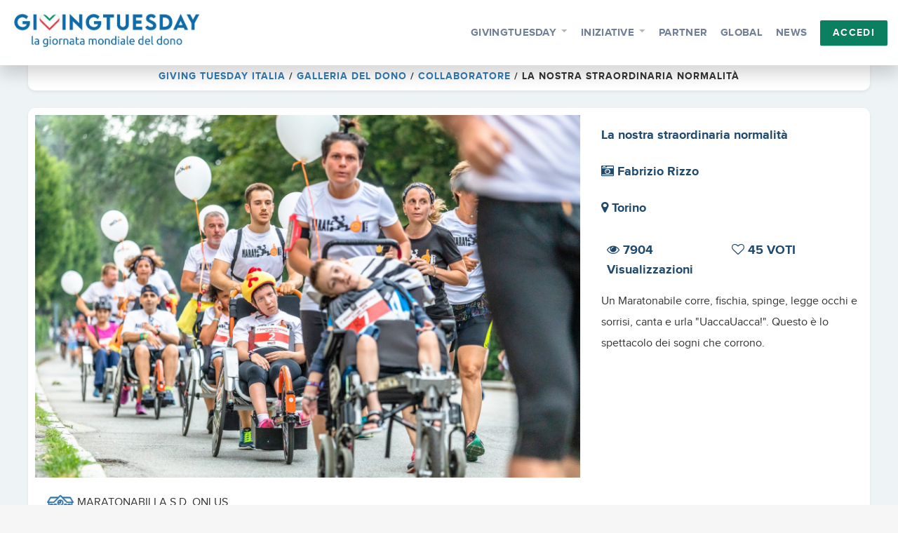

--- FILE ---
content_type: text/html; charset=UTF-8
request_url: https://givingtuesday.it/progetti/la-nostra-straordinaria-normalita/
body_size: 14487
content:
<!DOCTYPE html>
<!--[if IE 8 ]><html class="isie ie8 oldie no-js" lang="it-IT"><![endif]-->
<!--[if IE 9 ]><html class="isie ie9 no-js" lang="it-IT"><![endif]-->
<!--[if (gt IE 9)|!(IE)]><!-->
<html class="no-js" lang="it-IT">
<!--<![endif]-->

<head>
	<!-- Meta Tags -->
	<meta charset="UTF-8">
	<meta http-equiv="X-UA-Compatible" content="IE=edge">
	<meta name="viewport" content="width=device-width, initial-scale=1.0, maximum-scale=1.0, user-scalable=no">
	<link rel="pingback" href="">

	<meta name='robots' content='index, follow, max-image-preview:large, max-snippet:-1, max-video-preview:-1' />

	<!-- This site is optimized with the Yoast SEO plugin v25.4 - https://yoast.com/wordpress/plugins/seo/ -->
	<title>La nostra straordinaria normalità &#8211; Giving Tuesday Italia</title>
	<link rel="canonical" href="https://givingtuesday.it/progetti/la-nostra-straordinaria-normalita/" />
	<meta property="og:locale" content="it_IT" />
	<meta property="og:type" content="article" />
	<meta property="og:title" content="La nostra straordinaria normalità &#8211; Giving Tuesday Italia" />
	<meta property="og:description" content="Un Maratonabile corre, fischia, spinge, legge occhi e sorrisi, canta e urla &#8220;UaccaUacca!&#8221;. Questo è lo spettacolo dei sogni che corrono." />
	<meta property="og:url" content="https://givingtuesday.it/progetti/la-nostra-straordinaria-normalita/" />
	<meta property="og:site_name" content="Giving Tuesday Italia" />
	<meta property="article:publisher" content="https://www.facebook.com/givingtuesdayitaly" />
	<meta property="article:modified_time" content="2022-11-24T10:10:36+00:00" />
	<meta property="og:image" content="https://givingtuesday.it/wp-content/uploads/2022/11/IMG_1592-1-1-1024x683.jpg" />
	<meta property="og:image:width" content="1024" />
	<meta property="og:image:height" content="683" />
	<meta property="og:image:type" content="image/jpeg" />
	<meta name="twitter:card" content="summary_large_image" />
	<meta name="twitter:site" content="@GivingTuesdayIT" />
	<script type="application/ld+json" class="yoast-schema-graph">{"@context":"https://schema.org","@graph":[{"@type":"WebPage","@id":"https://givingtuesday.it/progetti/la-nostra-straordinaria-normalita/","url":"https://givingtuesday.it/progetti/la-nostra-straordinaria-normalita/","name":"La nostra straordinaria normalità &#8211; Giving Tuesday Italia","isPartOf":{"@id":"https://givingtuesday.it/#website"},"primaryImageOfPage":{"@id":"https://givingtuesday.it/progetti/la-nostra-straordinaria-normalita/#primaryimage"},"image":{"@id":"https://givingtuesday.it/progetti/la-nostra-straordinaria-normalita/#primaryimage"},"thumbnailUrl":"https://givingtuesday.it/wp-content/uploads/2022/11/IMG_1592-1-1.jpg","datePublished":"2022-11-10T10:20:47+00:00","dateModified":"2022-11-24T10:10:36+00:00","breadcrumb":{"@id":"https://givingtuesday.it/progetti/la-nostra-straordinaria-normalita/#breadcrumb"},"inLanguage":"it-IT","potentialAction":[{"@type":"ReadAction","target":["https://givingtuesday.it/progetti/la-nostra-straordinaria-normalita/"]}]},{"@type":"ImageObject","inLanguage":"it-IT","@id":"https://givingtuesday.it/progetti/la-nostra-straordinaria-normalita/#primaryimage","url":"https://givingtuesday.it/wp-content/uploads/2022/11/IMG_1592-1-1.jpg","contentUrl":"https://givingtuesday.it/wp-content/uploads/2022/11/IMG_1592-1-1.jpg","width":3024,"height":2016},{"@type":"BreadcrumbList","@id":"https://givingtuesday.it/progetti/la-nostra-straordinaria-normalita/#breadcrumb","itemListElement":[{"@type":"ListItem","position":1,"name":"Home","item":"https://givingtuesday.it/"},{"@type":"ListItem","position":2,"name":"La nostra straordinaria normalità"}]},{"@type":"WebSite","@id":"https://givingtuesday.it/#website","url":"https://givingtuesday.it/","name":"Giving Tuesday Italia","description":"","publisher":{"@id":"https://givingtuesday.it/#organization"},"potentialAction":[{"@type":"SearchAction","target":{"@type":"EntryPoint","urlTemplate":"https://givingtuesday.it/?s={search_term_string}"},"query-input":{"@type":"PropertyValueSpecification","valueRequired":true,"valueName":"search_term_string"}}],"inLanguage":"it-IT"},{"@type":"Organization","@id":"https://givingtuesday.it/#organization","name":"Associazione Italiana di Fundraising","url":"https://givingtuesday.it/","logo":{"@type":"ImageObject","inLanguage":"it-IT","@id":"https://givingtuesday.it/#/schema/logo/image/","url":"https://givingtuesday.it/wp-content/uploads/2017/07/LOGO-AIFR-OK.png","contentUrl":"https://givingtuesday.it/wp-content/uploads/2017/07/LOGO-AIFR-OK.png","width":729,"height":223,"caption":"Associazione Italiana di Fundraising"},"image":{"@id":"https://givingtuesday.it/#/schema/logo/image/"},"sameAs":["https://www.facebook.com/givingtuesdayitaly","https://x.com/GivingTuesdayIT"]}]}</script>
	<!-- / Yoast SEO plugin. -->


<link rel='dns-prefetch' href='//www.google.com' />
<link rel='dns-prefetch' href='//cdnjs.cloudflare.com' />
<link rel='dns-prefetch' href='//cdn.jsdelivr.net' />
<link rel='dns-prefetch' href='//maxcdn.bootstrapcdn.com' />
<link rel='dns-prefetch' href='//fonts.googleapis.com' />
<link rel="alternate" type="application/rss+xml" title="Giving Tuesday Italia &raquo; Feed" href="https://givingtuesday.it/feed/" />
<link rel="alternate" type="application/rss+xml" title="Giving Tuesday Italia &raquo; Feed dei commenti" href="https://givingtuesday.it/comments/feed/" />

	<meta property="og:title" content="La nostra straordinaria normalità" />
	<meta property="og:url" content="https://givingtuesday.it/progetti/la-nostra-straordinaria-normalita/" />
	<meta property="og:description" content="Fabrizio Rizzo" />
	<meta property="og:image" content="https://givingtuesday.it/wp-content/uploads/2022/11/IMG_1592-1-1-1620x1080.jpg?ts=1669284636" />

	<meta name="twitter:title" content="La nostra straordinaria normalità" />
	<meta name="twitter:description" content="Fabrizio Rizzo" />
	<meta name="twitter:image" content="https://givingtuesday.it/wp-content/uploads/2022/11/IMG_1592-1-1-1620x1080.jpg?ts=1669284636" />
	<meta name="twitter:card" content="summary_large_image">

	<script type="dbf232243c677dbfda273624-text/javascript">
/* <![CDATA[ */
window._wpemojiSettings = {"baseUrl":"https:\/\/s.w.org\/images\/core\/emoji\/15.0.3\/72x72\/","ext":".png","svgUrl":"https:\/\/s.w.org\/images\/core\/emoji\/15.0.3\/svg\/","svgExt":".svg","source":{"concatemoji":"https:\/\/givingtuesday.it\/wp-includes\/js\/wp-emoji-release.min.js"}};
/*! This file is auto-generated */
!function(i,n){var o,s,e;function c(e){try{var t={supportTests:e,timestamp:(new Date).valueOf()};sessionStorage.setItem(o,JSON.stringify(t))}catch(e){}}function p(e,t,n){e.clearRect(0,0,e.canvas.width,e.canvas.height),e.fillText(t,0,0);var t=new Uint32Array(e.getImageData(0,0,e.canvas.width,e.canvas.height).data),r=(e.clearRect(0,0,e.canvas.width,e.canvas.height),e.fillText(n,0,0),new Uint32Array(e.getImageData(0,0,e.canvas.width,e.canvas.height).data));return t.every(function(e,t){return e===r[t]})}function u(e,t,n){switch(t){case"flag":return n(e,"\ud83c\udff3\ufe0f\u200d\u26a7\ufe0f","\ud83c\udff3\ufe0f\u200b\u26a7\ufe0f")?!1:!n(e,"\ud83c\uddfa\ud83c\uddf3","\ud83c\uddfa\u200b\ud83c\uddf3")&&!n(e,"\ud83c\udff4\udb40\udc67\udb40\udc62\udb40\udc65\udb40\udc6e\udb40\udc67\udb40\udc7f","\ud83c\udff4\u200b\udb40\udc67\u200b\udb40\udc62\u200b\udb40\udc65\u200b\udb40\udc6e\u200b\udb40\udc67\u200b\udb40\udc7f");case"emoji":return!n(e,"\ud83d\udc26\u200d\u2b1b","\ud83d\udc26\u200b\u2b1b")}return!1}function f(e,t,n){var r="undefined"!=typeof WorkerGlobalScope&&self instanceof WorkerGlobalScope?new OffscreenCanvas(300,150):i.createElement("canvas"),a=r.getContext("2d",{willReadFrequently:!0}),o=(a.textBaseline="top",a.font="600 32px Arial",{});return e.forEach(function(e){o[e]=t(a,e,n)}),o}function t(e){var t=i.createElement("script");t.src=e,t.defer=!0,i.head.appendChild(t)}"undefined"!=typeof Promise&&(o="wpEmojiSettingsSupports",s=["flag","emoji"],n.supports={everything:!0,everythingExceptFlag:!0},e=new Promise(function(e){i.addEventListener("DOMContentLoaded",e,{once:!0})}),new Promise(function(t){var n=function(){try{var e=JSON.parse(sessionStorage.getItem(o));if("object"==typeof e&&"number"==typeof e.timestamp&&(new Date).valueOf()<e.timestamp+604800&&"object"==typeof e.supportTests)return e.supportTests}catch(e){}return null}();if(!n){if("undefined"!=typeof Worker&&"undefined"!=typeof OffscreenCanvas&&"undefined"!=typeof URL&&URL.createObjectURL&&"undefined"!=typeof Blob)try{var e="postMessage("+f.toString()+"("+[JSON.stringify(s),u.toString(),p.toString()].join(",")+"));",r=new Blob([e],{type:"text/javascript"}),a=new Worker(URL.createObjectURL(r),{name:"wpTestEmojiSupports"});return void(a.onmessage=function(e){c(n=e.data),a.terminate(),t(n)})}catch(e){}c(n=f(s,u,p))}t(n)}).then(function(e){for(var t in e)n.supports[t]=e[t],n.supports.everything=n.supports.everything&&n.supports[t],"flag"!==t&&(n.supports.everythingExceptFlag=n.supports.everythingExceptFlag&&n.supports[t]);n.supports.everythingExceptFlag=n.supports.everythingExceptFlag&&!n.supports.flag,n.DOMReady=!1,n.readyCallback=function(){n.DOMReady=!0}}).then(function(){return e}).then(function(){var e;n.supports.everything||(n.readyCallback(),(e=n.source||{}).concatemoji?t(e.concatemoji):e.wpemoji&&e.twemoji&&(t(e.twemoji),t(e.wpemoji)))}))}((window,document),window._wpemojiSettings);
/* ]]> */
</script>
<link rel='stylesheet' id='myd.lazy-load-css' href='https://givingtuesday.it/wp-content/plugins/mydonor-lazy-loading/assets/myd.lazy-load.css' type='text/css' media='all' />
<style id='wp-emoji-styles-inline-css' type='text/css'>

	img.wp-smiley, img.emoji {
		display: inline !important;
		border: none !important;
		box-shadow: none !important;
		height: 1em !important;
		width: 1em !important;
		margin: 0 0.07em !important;
		vertical-align: -0.1em !important;
		background: none !important;
		padding: 0 !important;
	}
</style>
<link rel='stylesheet' id='wp-block-library-css' href='https://givingtuesday.it/wp-includes/css/dist/block-library/style.min.css' type='text/css' media='all' />
<style id='classic-theme-styles-inline-css' type='text/css'>
/*! This file is auto-generated */
.wp-block-button__link{color:#fff;background-color:#32373c;border-radius:9999px;box-shadow:none;text-decoration:none;padding:calc(.667em + 2px) calc(1.333em + 2px);font-size:1.125em}.wp-block-file__button{background:#32373c;color:#fff;text-decoration:none}
</style>
<style id='global-styles-inline-css' type='text/css'>
:root{--wp--preset--aspect-ratio--square: 1;--wp--preset--aspect-ratio--4-3: 4/3;--wp--preset--aspect-ratio--3-4: 3/4;--wp--preset--aspect-ratio--3-2: 3/2;--wp--preset--aspect-ratio--2-3: 2/3;--wp--preset--aspect-ratio--16-9: 16/9;--wp--preset--aspect-ratio--9-16: 9/16;--wp--preset--color--black: #000000;--wp--preset--color--cyan-bluish-gray: #abb8c3;--wp--preset--color--white: #ffffff;--wp--preset--color--pale-pink: #f78da7;--wp--preset--color--vivid-red: #cf2e2e;--wp--preset--color--luminous-vivid-orange: #ff6900;--wp--preset--color--luminous-vivid-amber: #fcb900;--wp--preset--color--light-green-cyan: #7bdcb5;--wp--preset--color--vivid-green-cyan: #00d084;--wp--preset--color--pale-cyan-blue: #8ed1fc;--wp--preset--color--vivid-cyan-blue: #0693e3;--wp--preset--color--vivid-purple: #9b51e0;--wp--preset--gradient--vivid-cyan-blue-to-vivid-purple: linear-gradient(135deg,rgba(6,147,227,1) 0%,rgb(155,81,224) 100%);--wp--preset--gradient--light-green-cyan-to-vivid-green-cyan: linear-gradient(135deg,rgb(122,220,180) 0%,rgb(0,208,130) 100%);--wp--preset--gradient--luminous-vivid-amber-to-luminous-vivid-orange: linear-gradient(135deg,rgba(252,185,0,1) 0%,rgba(255,105,0,1) 100%);--wp--preset--gradient--luminous-vivid-orange-to-vivid-red: linear-gradient(135deg,rgba(255,105,0,1) 0%,rgb(207,46,46) 100%);--wp--preset--gradient--very-light-gray-to-cyan-bluish-gray: linear-gradient(135deg,rgb(238,238,238) 0%,rgb(169,184,195) 100%);--wp--preset--gradient--cool-to-warm-spectrum: linear-gradient(135deg,rgb(74,234,220) 0%,rgb(151,120,209) 20%,rgb(207,42,186) 40%,rgb(238,44,130) 60%,rgb(251,105,98) 80%,rgb(254,248,76) 100%);--wp--preset--gradient--blush-light-purple: linear-gradient(135deg,rgb(255,206,236) 0%,rgb(152,150,240) 100%);--wp--preset--gradient--blush-bordeaux: linear-gradient(135deg,rgb(254,205,165) 0%,rgb(254,45,45) 50%,rgb(107,0,62) 100%);--wp--preset--gradient--luminous-dusk: linear-gradient(135deg,rgb(255,203,112) 0%,rgb(199,81,192) 50%,rgb(65,88,208) 100%);--wp--preset--gradient--pale-ocean: linear-gradient(135deg,rgb(255,245,203) 0%,rgb(182,227,212) 50%,rgb(51,167,181) 100%);--wp--preset--gradient--electric-grass: linear-gradient(135deg,rgb(202,248,128) 0%,rgb(113,206,126) 100%);--wp--preset--gradient--midnight: linear-gradient(135deg,rgb(2,3,129) 0%,rgb(40,116,252) 100%);--wp--preset--font-size--small: 13px;--wp--preset--font-size--medium: 20px;--wp--preset--font-size--large: 36px;--wp--preset--font-size--x-large: 42px;--wp--preset--spacing--20: 0.44rem;--wp--preset--spacing--30: 0.67rem;--wp--preset--spacing--40: 1rem;--wp--preset--spacing--50: 1.5rem;--wp--preset--spacing--60: 2.25rem;--wp--preset--spacing--70: 3.38rem;--wp--preset--spacing--80: 5.06rem;--wp--preset--shadow--natural: 6px 6px 9px rgba(0, 0, 0, 0.2);--wp--preset--shadow--deep: 12px 12px 50px rgba(0, 0, 0, 0.4);--wp--preset--shadow--sharp: 6px 6px 0px rgba(0, 0, 0, 0.2);--wp--preset--shadow--outlined: 6px 6px 0px -3px rgba(255, 255, 255, 1), 6px 6px rgba(0, 0, 0, 1);--wp--preset--shadow--crisp: 6px 6px 0px rgba(0, 0, 0, 1);}:where(.is-layout-flex){gap: 0.5em;}:where(.is-layout-grid){gap: 0.5em;}body .is-layout-flex{display: flex;}.is-layout-flex{flex-wrap: wrap;align-items: center;}.is-layout-flex > :is(*, div){margin: 0;}body .is-layout-grid{display: grid;}.is-layout-grid > :is(*, div){margin: 0;}:where(.wp-block-columns.is-layout-flex){gap: 2em;}:where(.wp-block-columns.is-layout-grid){gap: 2em;}:where(.wp-block-post-template.is-layout-flex){gap: 1.25em;}:where(.wp-block-post-template.is-layout-grid){gap: 1.25em;}.has-black-color{color: var(--wp--preset--color--black) !important;}.has-cyan-bluish-gray-color{color: var(--wp--preset--color--cyan-bluish-gray) !important;}.has-white-color{color: var(--wp--preset--color--white) !important;}.has-pale-pink-color{color: var(--wp--preset--color--pale-pink) !important;}.has-vivid-red-color{color: var(--wp--preset--color--vivid-red) !important;}.has-luminous-vivid-orange-color{color: var(--wp--preset--color--luminous-vivid-orange) !important;}.has-luminous-vivid-amber-color{color: var(--wp--preset--color--luminous-vivid-amber) !important;}.has-light-green-cyan-color{color: var(--wp--preset--color--light-green-cyan) !important;}.has-vivid-green-cyan-color{color: var(--wp--preset--color--vivid-green-cyan) !important;}.has-pale-cyan-blue-color{color: var(--wp--preset--color--pale-cyan-blue) !important;}.has-vivid-cyan-blue-color{color: var(--wp--preset--color--vivid-cyan-blue) !important;}.has-vivid-purple-color{color: var(--wp--preset--color--vivid-purple) !important;}.has-black-background-color{background-color: var(--wp--preset--color--black) !important;}.has-cyan-bluish-gray-background-color{background-color: var(--wp--preset--color--cyan-bluish-gray) !important;}.has-white-background-color{background-color: var(--wp--preset--color--white) !important;}.has-pale-pink-background-color{background-color: var(--wp--preset--color--pale-pink) !important;}.has-vivid-red-background-color{background-color: var(--wp--preset--color--vivid-red) !important;}.has-luminous-vivid-orange-background-color{background-color: var(--wp--preset--color--luminous-vivid-orange) !important;}.has-luminous-vivid-amber-background-color{background-color: var(--wp--preset--color--luminous-vivid-amber) !important;}.has-light-green-cyan-background-color{background-color: var(--wp--preset--color--light-green-cyan) !important;}.has-vivid-green-cyan-background-color{background-color: var(--wp--preset--color--vivid-green-cyan) !important;}.has-pale-cyan-blue-background-color{background-color: var(--wp--preset--color--pale-cyan-blue) !important;}.has-vivid-cyan-blue-background-color{background-color: var(--wp--preset--color--vivid-cyan-blue) !important;}.has-vivid-purple-background-color{background-color: var(--wp--preset--color--vivid-purple) !important;}.has-black-border-color{border-color: var(--wp--preset--color--black) !important;}.has-cyan-bluish-gray-border-color{border-color: var(--wp--preset--color--cyan-bluish-gray) !important;}.has-white-border-color{border-color: var(--wp--preset--color--white) !important;}.has-pale-pink-border-color{border-color: var(--wp--preset--color--pale-pink) !important;}.has-vivid-red-border-color{border-color: var(--wp--preset--color--vivid-red) !important;}.has-luminous-vivid-orange-border-color{border-color: var(--wp--preset--color--luminous-vivid-orange) !important;}.has-luminous-vivid-amber-border-color{border-color: var(--wp--preset--color--luminous-vivid-amber) !important;}.has-light-green-cyan-border-color{border-color: var(--wp--preset--color--light-green-cyan) !important;}.has-vivid-green-cyan-border-color{border-color: var(--wp--preset--color--vivid-green-cyan) !important;}.has-pale-cyan-blue-border-color{border-color: var(--wp--preset--color--pale-cyan-blue) !important;}.has-vivid-cyan-blue-border-color{border-color: var(--wp--preset--color--vivid-cyan-blue) !important;}.has-vivid-purple-border-color{border-color: var(--wp--preset--color--vivid-purple) !important;}.has-vivid-cyan-blue-to-vivid-purple-gradient-background{background: var(--wp--preset--gradient--vivid-cyan-blue-to-vivid-purple) !important;}.has-light-green-cyan-to-vivid-green-cyan-gradient-background{background: var(--wp--preset--gradient--light-green-cyan-to-vivid-green-cyan) !important;}.has-luminous-vivid-amber-to-luminous-vivid-orange-gradient-background{background: var(--wp--preset--gradient--luminous-vivid-amber-to-luminous-vivid-orange) !important;}.has-luminous-vivid-orange-to-vivid-red-gradient-background{background: var(--wp--preset--gradient--luminous-vivid-orange-to-vivid-red) !important;}.has-very-light-gray-to-cyan-bluish-gray-gradient-background{background: var(--wp--preset--gradient--very-light-gray-to-cyan-bluish-gray) !important;}.has-cool-to-warm-spectrum-gradient-background{background: var(--wp--preset--gradient--cool-to-warm-spectrum) !important;}.has-blush-light-purple-gradient-background{background: var(--wp--preset--gradient--blush-light-purple) !important;}.has-blush-bordeaux-gradient-background{background: var(--wp--preset--gradient--blush-bordeaux) !important;}.has-luminous-dusk-gradient-background{background: var(--wp--preset--gradient--luminous-dusk) !important;}.has-pale-ocean-gradient-background{background: var(--wp--preset--gradient--pale-ocean) !important;}.has-electric-grass-gradient-background{background: var(--wp--preset--gradient--electric-grass) !important;}.has-midnight-gradient-background{background: var(--wp--preset--gradient--midnight) !important;}.has-small-font-size{font-size: var(--wp--preset--font-size--small) !important;}.has-medium-font-size{font-size: var(--wp--preset--font-size--medium) !important;}.has-large-font-size{font-size: var(--wp--preset--font-size--large) !important;}.has-x-large-font-size{font-size: var(--wp--preset--font-size--x-large) !important;}
:where(.wp-block-post-template.is-layout-flex){gap: 1.25em;}:where(.wp-block-post-template.is-layout-grid){gap: 1.25em;}
:where(.wp-block-columns.is-layout-flex){gap: 2em;}:where(.wp-block-columns.is-layout-grid){gap: 2em;}
:root :where(.wp-block-pullquote){font-size: 1.5em;line-height: 1.6;}
</style>
<link rel='stylesheet' id='contact-form-7-css' href='https://givingtuesday.it/wp-content/plugins/contact-form-7/includes/css/styles.css' type='text/css' media='all' />
<link rel='stylesheet' id='wpcdt-public-css-css' href='https://givingtuesday.it/wp-content/plugins/countdown-timer-ultimate/assets/css/wpcdt-public.css' type='text/css' media='all' />
<link rel='stylesheet' id='select-style-css' href='https://givingtuesday.it/wp-content/plugins/mydonor-download-schede/css/select2.css' type='text/css' media='all' />
<link rel='stylesheet' id='slider-style-css' href='https://givingtuesday.it/wp-content/plugins/mydonor-slider/css/slick.css?ver=1726052381' type='text/css' media='all' />
<link rel='stylesheet' id='slider-style-theme-css' href='https://givingtuesday.it/wp-content/plugins/mydonor-slider/css/slick-theme.css?ver=1726052381' type='text/css' media='all' />
<link rel='stylesheet' id='slider-style-custom-css' href='https://givingtuesday.it/wp-content/plugins/mydonor-slider/css/style.css?ver=1726052381' type='text/css' media='all' />
<link rel='stylesheet' id='parent-style-css' href='https://givingtuesday.it/wp-content/themes/splendid/style.css?v=20200429' type='text/css' media='all' />
<link rel='stylesheet' id='fontawesome-css' href='https://givingtuesday.it/wp-content/themes/splendid/css/font-awesome.min.css' type='text/css' media='all' />
<link rel='stylesheet' id='font-awesome-new-css' href='//maxcdn.bootstrapcdn.com/font-awesome/4.7.0/css/font-awesome.min.css' type='text/css' media='all' />
<link rel='stylesheet' id='google-fonts-css' href='//fonts.googleapis.com/css?family=Roboto%3A300%2C400%2C400i%2C700' type='text/css' media='all' />
<link rel='stylesheet' id='slick-css' href='//cdn.jsdelivr.net/jquery.slick/1.6.0/slick.css' type='text/css' media='all' />
<link rel='stylesheet' id='slick-theme-css' href='https://givingtuesday.it/wp-content/themes/splendid-child/assets/css/slick-theme.css?ver=1726055490' type='text/css' media='all' />
<link rel='stylesheet' id='protip-css' href='https://givingtuesday.it/wp-content/themes/splendid-child/assets/css/protip.min.css?ver=1726055490' type='text/css' media='all' />
<link rel='stylesheet' id='plyr-css' href='https://givingtuesday.it/wp-content/themes/splendid-child/assets/css/plyr.css?ver=1726055490' type='text/css' media='all' />
<link rel='stylesheet' id='ionicons-css' href='https://givingtuesday.it/wp-content/themes/splendid-child/assets/css/ionicons.min.css?ver=1726055489' type='text/css' media='all' />
<link rel='stylesheet' id='ecommerce-css' href='https://givingtuesday.it/wp-content/themes/splendid-child/assets/css/ecommerce.css?ver=1726055489' type='text/css' media='all' />
<link rel='stylesheet' id='app-css' href='https://givingtuesday.it/wp-content/themes/splendid-child/assets/css/app.css?ver=1726055489' type='text/css' media='all' />
<link rel='stylesheet' id='fancybox-css-css' href='https://givingtuesday.it/wp-content/themes/splendid-child/assets/css/jquery.fancybox.css?ver=1726055489' type='text/css' media='all' />
<link rel='stylesheet' id='bootstrap-css' href='https://givingtuesday.it/wp-content/themes/splendid/css/bootstrap.min.css' type='text/css' media='all' />
<link rel='stylesheet' id='plugins-css' href='https://givingtuesday.it/wp-content/themes/splendid/css/plugins.css' type='text/css' media='all' />
<link rel='stylesheet' id='mobilenav-css' href='https://givingtuesday.it/wp-content/themes/splendid/css/mobilenav.css' type='text/css' media='screen and (max-width: 1200px)' />
<link rel='stylesheet' id='splendid-style-css' href='https://givingtuesday.it/wp-content/themes/splendid/css/style.css?v=20200429' type='text/css' media='all' />
<link rel='stylesheet' id='splendid-responsive-css' href='https://givingtuesday.it/wp-content/themes/splendid/css/responsive.css' type='text/css' media='all' />
<link rel='stylesheet' id='style-css' href='https://givingtuesday.it/wp-content/themes/splendid-child/style.css?ver=1753775257' type='text/css' media='all' />
<link rel='stylesheet' id='heateor_sss_frontend_css-css' href='https://givingtuesday.it/wp-content/plugins/sassy-social-share/public/css/sassy-social-share-public.css' type='text/css' media='all' />
<style id='heateor_sss_frontend_css-inline-css' type='text/css'>
.heateor_sss_button_instagram span.heateor_sss_svg,a.heateor_sss_instagram span.heateor_sss_svg{background:radial-gradient(circle at 30% 107%,#fdf497 0,#fdf497 5%,#fd5949 45%,#d6249f 60%,#285aeb 90%)}.heateor_sss_horizontal_sharing .heateor_sss_svg,.heateor_sss_standard_follow_icons_container .heateor_sss_svg{color:#fff;border-width:0px;border-style:solid;border-color:transparent}.heateor_sss_horizontal_sharing .heateorSssTCBackground{color:#666}.heateor_sss_horizontal_sharing span.heateor_sss_svg:hover,.heateor_sss_standard_follow_icons_container span.heateor_sss_svg:hover{border-color:transparent;}.heateor_sss_vertical_sharing span.heateor_sss_svg,.heateor_sss_floating_follow_icons_container span.heateor_sss_svg{color:#fff;border-width:0px;border-style:solid;border-color:transparent;}.heateor_sss_vertical_sharing .heateorSssTCBackground{color:#666;}.heateor_sss_vertical_sharing span.heateor_sss_svg:hover,.heateor_sss_floating_follow_icons_container span.heateor_sss_svg:hover{border-color:transparent;}div.heateor_sss_horizontal_sharing svg{height:70%;margin-top:5.25px}div.heateor_sss_horizontal_sharing .heateor_sss_square_count{line-height:6.65px;}@media screen and (max-width:783px) {.heateor_sss_vertical_sharing{display:none!important}}div.heateor_sss_sharing_title{text-align:center}div.heateor_sss_sharing_ul{width:100%;text-align:center;}div.heateor_sss_horizontal_sharing div.heateor_sss_sharing_ul a{float:none!important;display:inline-block;}
</style>
<link rel='stylesheet' id='form-cta-css' href='https://givingtuesday.it/wp-content/themes/splendid-child/assets/css/form-cta.css?ver=1726055489' type='text/css' media='all' />
<link rel='stylesheet' id='__EPYT__style-css' href='https://givingtuesday.it/wp-content/plugins/youtube-embed-plus/styles/ytprefs.min.css' type='text/css' media='all' />
<style id='__EPYT__style-inline-css' type='text/css'>

                .epyt-gallery-thumb {
                        width: 33.333%;
                }
                
</style>
<!--n2css--><script type="dbf232243c677dbfda273624-text/javascript" src="https://givingtuesday.it/wp-includes/js/jquery/jquery.min.js" id="jquery-core-js"></script>
<script type="dbf232243c677dbfda273624-text/javascript" src="https://givingtuesday.it/wp-includes/js/jquery/jquery-migrate.min.js" id="jquery-migrate-js"></script>
<script type="dbf232243c677dbfda273624-text/javascript" id="__ytprefs__-js-extra">
/* <![CDATA[ */
var _EPYT_ = {"ajaxurl":"https:\/\/givingtuesday.it\/wp-admin\/admin-ajax.php","security":"70e20aba0e","gallery_scrolloffset":"20","eppathtoscripts":"https:\/\/givingtuesday.it\/wp-content\/plugins\/youtube-embed-plus\/scripts\/","eppath":"https:\/\/givingtuesday.it\/wp-content\/plugins\/youtube-embed-plus\/","epresponsiveselector":"[\"iframe.__youtube_prefs_widget__\"]","epdovol":"1","version":"14.2.1.2","evselector":"iframe.__youtube_prefs__[src], iframe[src*=\"youtube.com\/embed\/\"], iframe[src*=\"youtube-nocookie.com\/embed\/\"]","ajax_compat":"","maxres_facade":"eager","ytapi_load":"light","pause_others":"","stopMobileBuffer":"1","facade_mode":"","not_live_on_channel":"","vi_active":"","vi_js_posttypes":[]};
/* ]]> */
</script>
<script type="dbf232243c677dbfda273624-text/javascript" src="https://givingtuesday.it/wp-content/plugins/youtube-embed-plus/scripts/ytprefs.min.js" id="__ytprefs__-js"></script>
<script type="dbf232243c677dbfda273624-text/javascript"></script><link rel="https://api.w.org/" href="https://givingtuesday.it/wp-json/" /><link rel="alternate" title="JSON" type="application/json" href="https://givingtuesday.it/wp-json/wp/v2/myd_progetto/564809" /><link rel="EditURI" type="application/rsd+xml" title="RSD" href="https://givingtuesday.it/xmlrpc.php?rsd" />

<link rel='shortlink' href='https://givingtuesday.it/?p=564809' />
<link rel="alternate" title="oEmbed (JSON)" type="application/json+oembed" href="https://givingtuesday.it/wp-json/oembed/1.0/embed?url=https%3A%2F%2Fgivingtuesday.it%2Fprogetti%2Fla-nostra-straordinaria-normalita%2F" />
<link rel="alternate" title="oEmbed (XML)" type="text/xml+oembed" href="https://givingtuesday.it/wp-json/oembed/1.0/embed?url=https%3A%2F%2Fgivingtuesday.it%2Fprogetti%2Fla-nostra-straordinaria-normalita%2F&#038;format=xml" />
<!--[if lt IE 9]><script src="https://oss.maxcdn.com/html5shiv/3.7.2/html5shiv.min.js"></script><script src="https://oss.maxcdn.com/respond/1.4.2/respond.min.js"></script><![endif]--><style type="text/css">.recentcomments a{display:inline !important;padding:0 !important;margin:0 !important;}</style><meta name="generator" content="Powered by WPBakery Page Builder - drag and drop page builder for WordPress."/>
<style type="text/css" id="custom-background-css">
body.custom-background { background-color: #f6f6f7; }
</style>
	<link rel="icon" href="https://givingtuesday.it/wp-content/uploads/2019/08/logo-Italia-15-300x300-60x60.png" sizes="32x32" />
<link rel="icon" href="https://givingtuesday.it/wp-content/uploads/2019/08/logo-Italia-15-300x300.png" sizes="192x192" />
<link rel="apple-touch-icon" href="https://givingtuesday.it/wp-content/uploads/2019/08/logo-Italia-15-300x300.png" />
<meta name="msapplication-TileImage" content="https://givingtuesday.it/wp-content/uploads/2019/08/logo-Italia-15-300x300.png" />
	<style type="text/css">
			</style>
		<!-- Preventing FOUC -->
	<style>
	.no-fouc{ display:none; }
	</style>

	<script type="dbf232243c677dbfda273624-text/javascript">
	(function($){
		// Prevent FOUC(flash of unstyled content)
		$('html').addClass('no-fouc');
		$(document).ready(function() {
			$('html').show();
		});
	})(jQuery);
	</script>
	<noscript><style> .wpb_animate_when_almost_visible { opacity: 1; }</style></noscript>
			<!-- Google tag (gtag.js) -->
		<script async src="https://www.googletagmanager.com/gtag/js?id=G-QTQNVNWPW0" type="dbf232243c677dbfda273624-text/javascript"></script>
		<script type="dbf232243c677dbfda273624-text/javascript">
		window.dataLayer = window.dataLayer || [];
		function gtag(){dataLayer.push(arguments);}
		gtag('js', new Date());

		gtag('config', 'G-QTQNVNWPW0');
		</script>
		
	
	<!-- Start cookieyes banner -->
	<script id="cookieyes" type="dbf232243c677dbfda273624-text/javascript" src="https://cdn-cookieyes.com/client_data/de5b808d4ff14eca2c428047/script.js"></script>
	<!-- End cookieyes banner -->
</head>

<body class="myd_progetto-template-default single single-myd_progetto postid-564809 custom-background group-blog footer-style-default wpb-js-composer js-comp-ver-7.9 vc_responsive">


<!-- Splendid Content -->
<div id="splendid-content">
		
<!-- HEADER -->
<header id="header" class="header7 header_fixed_enabled not-fixed just-fixed-header">
		<!-- Main Header -->
	<div id="main-header" class="bg-white color-dark">
		<div class="container-fluid">
			<div class="row">

				<div class="col-xxl-10 col-xxl-offset-1 col-lg-12">
					<div class="row">
						<div class="col-lg-3 col-md-3 col-sm-12">
							<div class="logo">
									<a class="logo-light" href="https://givingtuesday.it/" title="Giving Tuesday Italia">
		<img src="https://givingtuesday.it/wp-content/uploads/2025/07/logo-GT-orizz.jpg" alt="Giving Tuesday Italia" />	</a>
								</div>
						</div>

						<div class="col-lg-9 col-md-9 col-sm-12">	
							<div class="navigation">
								<nav id="main-nav" class="   ">

									<div id="mobile-menu-button">
										<span></span>
										<span></span>
										<span></span>
									</div>

									<div class="menu">
										<ul id="primary-nav" class="primary-nav"><li id="menu-item-243454" class="menu-item menu-item-type-custom menu-item-object-custom menu-item-has-children menu-item-243454"><a href="#" class=" ">GivingTuesday</a>
<ul class="mn-sub">
	<li id="menu-item-530288" class="menu-item menu-item-type-post_type menu-item-object-page menu-item-530288"><a href="https://givingtuesday.it/chi-siamo/" class=" ">Chi siamo</a></li>
	<li id="menu-item-243382" class="menu-item menu-item-type-post_type menu-item-object-page menu-item-243382"><a href="https://givingtuesday.it/informati/" class=" ">L’evento</a></li>
	<li id="menu-item-434409" class="menu-item menu-item-type-post_type menu-item-object-page menu-item-434409"><a href="https://givingtuesday.it/come-partecipare-2025/" class=" ">Come partecipare</a></li>
	<li id="menu-item-243455" class="menu-item menu-item-type-post_type menu-item-object-page menu-item-243455"><a href="https://givingtuesday.it/materiali/" class=" ">Materiali</a></li>
	<li id="menu-item-530289" class="menu-item menu-item-type-post_type menu-item-object-page menu-item-530289"><a href="https://givingtuesday.it/faq/" class=" ">FAQ</a></li>
</ul>
</li>
<li id="menu-item-243458" class="menu-item menu-item-type-custom menu-item-object-custom menu-item-has-children menu-item-243458"><a href="#" class=" ">Iniziative</a>
<ul class="mn-sub">
	<li id="menu-item-434701" class="menu-item menu-item-type-post_type menu-item-object-page menu-item-434701"><a href="https://givingtuesday.it/a-scuola-di-generosita/" class=" ">A scuola di generosità</a></li>
	<li id="menu-item-633212" class="menu-item menu-item-type-post_type menu-item-object-page menu-item-633212"><a href="https://givingtuesday.it/streamingtuesday-2025/" class=" ">StreamingTuesday</a></li>
	<li id="menu-item-633343" class="menu-item menu-item-type-post_type menu-item-object-page menu-item-633343"><a href="https://givingtuesday.it/italia-in-rosso25/" class=" ">Italia in rosso</a></li>
	<li id="menu-item-434750" class="menu-item menu-item-type-post_type menu-item-object-page menu-item-434750"><a href="https://givingtuesday.it/giving-tuesday-lab/" class=" ">GivingTuesday Lab</a></li>
	<li id="menu-item-530570" class="menu-item menu-item-type-post_type menu-item-object-page menu-item-530570"><a href="https://givingtuesday.it/galleria/" class=" ">Galleria del dono</a></li>
	<li id="menu-item-434304" class="menu-item menu-item-type-post_type menu-item-object-page menu-item-434304"><a href="https://givingtuesday.it/mygivingstory-italia/" class=" ">MyGivingStory</a></li>
</ul>
</li>
<li id="menu-item-244782" class="menu-item menu-item-type-post_type menu-item-object-page menu-item-244782"><a href="https://givingtuesday.it/partner/" class=" ">Partner</a></li>
<li id="menu-item-4246" class="menu-item menu-item-type-post_type menu-item-object-page menu-item-4246"><a href="https://givingtuesday.it/global/" class=" ">Global</a></li>
<li id="menu-item-5921" class="menu-item menu-item-type-post_type menu-item-object-page current_page_parent menu-item-5921"><a href="https://givingtuesday.it/news/" class=" ">News</a></li>
<li><a href="https://givingtuesday.it/wp-login.php" style="padding: 22px 0;"><button class="margin_b_0 margin_t_0 bg-green br-medium button color-white small" style="height: 36px;"><span>Accedi</span></button></a></li></ul>									</div>								
								</nav>
								

								

								

							</div>
						</div>
					</div>
				</div>

			</div>
		</div>
	</div>
	<!-- /Main Header -->
</header>
<!-- /HEADER -->	
<!-- Page Heading -->
<section class="page-heading style-default full-width ">
	<div class="container">
		<div class="title">
			<h1>La nostra straordinaria normalità</h1>
					</div>
			</div>
</section>
<!-- /Page Heading -->

	
<!-- Main Container -->
<main id="splendid-main-container" class="blog-container pagina-progetto">
	<div class="container">

		
	<div class="breadcrumbs" typeof="BreadcrumbList" vocab="http://schema.org/">
		<!-- Breadcrumb NavXT 7.3.1 -->
<span property="itemListElement" typeof="ListItem"><a property="item" typeof="WebPage" title="Go to Giving Tuesday Italia." href="https://givingtuesday.it" class="home"><span property="name">Giving Tuesday Italia</span></a><meta property="position" content="1"></span> / <span property="itemListElement" typeof="ListItem"><a property="item" typeof="WebPage" title="Go to Galleria del dono." href="https://givingtuesday.it/galleria/" class="myd_progetto-root post post-myd_progetto"><span property="name">Galleria del dono</span></a><meta property="position" content="2"></span> / <span property="itemListElement" typeof="ListItem"><a property="item" typeof="WebPage" title="Go to the Collaboratore Tipo di progetto archives." href="https://givingtuesday.it/myd_progetto_type/collaboratore/" class="taxonomy myd_progetto_type"><span property="name">Collaboratore</span></a><meta property="position" content="3"></span> / <span property="itemListElement" typeof="ListItem"><span property="name">La nostra straordinaria normalità</span><meta property="position" content="4"></span>	</div>

	</div>

	<div class="container">

		<!-- Main Content -->
		<div class="main-content ">

			<div class="container-progetto">
				<div class="row">

					<div class="col-lg-8 col-md-12">

						<a href="https://givingtuesday.it/wp-content/uploads/2022/11/IMG_1592-1-1.jpg" data-fancybox data-caption="La nostra straordinaria normalità" class="img_progetto">

														<div class="bt-content-wrap">
																<img src="https://givingtuesday.it/wp-content/uploads/2022/11/IMG_1592-1-1-1620x1080.jpg">
							</div>

						</a>
					</div>
					<div class="col-lg-4 col-md-12 bt-sidebar-wrap houzez_sticky">

						<section class="">
							<h5 class="">La nostra straordinaria normalità</h5>
							<h5><i class="fa fa-camera-retro" aria-hidden="true"></i> Fabrizio Rizzo</h5>
							<h5><i class="fa fa-map-marker" aria-hidden="true"></i> Torino</h5>

							<section class="post-content voti" style="margin-bottom: .8rem;">
								
								<div class="col-md-12" style="padding:0">
									<div class="col-md-6" style="padding:0 5px 0 0">
										<h5><i class="fa fa-eye" aria-hidden="true"></i> 7904 Visualizzazioni </h5>
									</div>

									
									<div class="col-md-6" style="padding:0">
										<h5> <i class="fa fa-heart-o" aria-hidden="true"></i> 45 VOTI</h5>
									</div>
								</div>

							</section>

							<div class="">
								Un Maratonabile corre, fischia, spinge, legge occhi e sorrisi, canta e urla "UaccaUacca!". Questo è lo spettacolo dei sogni che corrono.							</div>
						</section>

						
						<!-- <section class="post-content condividi">
							!-- <span class="title-condividi">Condividi</span> --
							<div style="font-size: .9em; text-align: center;">Condividi sui Social perché ogni 10 condivisioni fa guadagnare un voto.</div>
													</section> -->

					</div>

				</div>

				<!-- Post -->


<div class="row">
	<div class="col-md-12">
		<div id="post-564809" class="single-progetto-content blog-single-wrapper blog-post  post-564809 myd_progetto type-myd_progetto status-publish has-post-thumbnail hentry myd_progetto_type-collaboratore myd_progetto_edition-69">

			<section class="post-content">
				<div class="progetto-author">
											<span><img class="" src="https://givingtuesday.it/wp-content/themes/splendid-child/images/icons/scuola.png" alt="organizzazione" width="40" />  MARATONABILI A.S.D. ONLUS</span>
									</div>
			</section>



			
				<section class="post-content">
					<!--	<h5 class="titolo-sezione"><span class="bg-titolo">Chi siamo</span></h5> -->
										Siamo un gruppo di runner, maratoneti e semplici appassionati pronti a prestare le gambe a chi non può correre in autonomia perchè costretto a vivere su una sedia a rotelle.
Il nostro intento è quello di donare momenti di straordinaria normalità ai nostri atleti speciali.
				</section>
			

								Scopri di più
					
							<section class="post-content">
					<img src="//placehold.it/100x100" width="200">
				</section>
			
		</div>
	</div>
</div>


<!-- End Post -->			</div>

			<!-- /End Main Content -->
					</div>
	</div>
</main>
<!-- /Main Container -->

<script type="dbf232243c677dbfda273624-text/javascript">
	if ( 1 && 1 ) {
		jQuery('#formVota .condividi.no-email').css( 'display', 'block !important' );
		jQuery('#formVota .form-buttons > button').css( 'display', 'none' );
		jQuery('#formVota .form-buttons > button').attr( 'disabled', true );

		jQuery('#formVota .condividi a').on('click', function( e ) {
			document.onvisibilitychange = function() {
				if ( document.visibilityState === 'hidden' ) {
					// console.log( ' non in page' );
				} else {
					// similar behavior as an HTTP redirect
					window.location.replace("/grazie-per-la-tua-condivisione/");
				}
			};
		});
	}

	if ( 1 && ! 1 ) {
		jQuery('#formVota .form-buttons > button').css( 'display', 'none' );
		jQuery('#formVota .form-buttons > button').attr( 'disabled', true );

		jQuery('#formVota .form-content > input[id=email]').on( 'keyup', function(){
			if ( isEmail( jQuery(this).val() ) ) {
				jQuery('#formVota .condividi').removeClass('post-content');
				jQuery('#formVota .form-buttons > button').css( 'display', 'block' );
			} else {
				jQuery('#formVota .condividi').addClass('post-content');
			}
		});

		function isEmail( email ) {
			var regex = /^([a-zA-Z0-9_.+-])+\@(([a-zA-Z0-9-])+\.)+([a-zA-Z0-9]{2,4})+$/;
			return regex.test(email);
		}

		jQuery('#formVota .condividi a').on('click', function( e ) {
			document.onvisibilitychange = function() {
				if ( document.visibilityState === 'hidden' ) {
					// console.log( ' non in page' );
				} else {
					jQuery('#formVota .form-buttons > button').attr( 'disabled', false );
				}
			};
		});
	}
</script>
<input type="hidden" id="progetto_id" value="564809" />
<input type="hidden" id="progetto_views" value="7904" />
<input type="hidden" id="progetto_clicks" value="0" />


<div class="modal fade" id="modalVota" role="dialog">
	<div class="modal-dialog" role="document">
		<div class="modal-content" style="max-height: calc(100vh - 30px); overflow-y: auto;">
			<div class="modal-header">
				<button type="button" class="close" data-dismiss="modal">&times;</button>
				<h2 class="modal-title">Vota per  <span class="color-red">La nostra straordinaria normalità</span></h2>
			</div>

			<form action="" method="post" id="formVota" data-confermato="false">

				<div class="form-loader" style="color: #676767; margin-top: 3em; margin-bottom: 3em; display: none;">
					<div class="loader">
						<i class="fa fa-spinner fa-spin fa-3x fa-fw"></i>
					</div>
				</div>

									<div class="modal-body">
						<div class="row">
							<div class="col-md-10 col-md-offset-1">
								<p class="form-content">
																				<style>
												#modalVota .condividi > .heateor_sssp_sharing_container.heateor_sssp_horizontal_sharing {
													display: flex;
													justify-content: center;
												}
											</style>
											<section class="condividi no-email">
												<div style="font-size: .9em; text-align: center;">Condividi sui social!</div>
												[Sassy_Social_Share_Pro count="1"]											</section>
																			</p>

															</div>
						</div>
					</div>
					
				<div class="modal-footer">

					<div class="row">
						<div class="col-sm-6 col-sm-offset-3 form-buttons">
															<button type="submit" class="button btn-block bg-red color-white">
									<span>
										CONFERMA MAIL PER VALIDARE IL VOTO									</span>
								</button>
																						</div>
					</div><!-- /.row -->

				</div><!-- /modal-footer -->

			</form>

		</div><!-- /.modal-content -->
	</div><!-- /.modal-dialog -->
</div><!-- /#modalVota -->

<div class="modal fade" id="modalVotato" role="dialog">
	<div class="modal-dialog">
		<div class="modal-content">
			<div class="modal-header">
				<button type="button" class="close" data-dismiss="modal">&times;</button>
				<h2 class="modal-title color-green text-center">Voto inserito con successo</h2>
			</div>

			
			<div class="modal-footer">

				<div class="row">
					<div class="col-sm-6 col-sm-offset-3">
											</div>
				</div>

			</div>
		</div>

	</div>
</div>
<div class="modal fade" id="modalVotatoDaVerificare" role="dialog">
	<div class="modal-dialog">
		<div class="modal-content">
			<div class="modal-header">
				<button type="button" class="close" data-dismiss="modal">&times;</button>
				<h2 class="color-green modal-title text-center">Per confermare il tuo voto clicca<br>sul link inviato alla tua email</h2>
			</div>
			<div class="modal-footer">

				<div class="row">
					<div class="col-sm-6 col-sm-offset-3">
						<button type="button" class="button btn-block" data-dismiss="modal">
							<span>Chiudi</span>
						</button>
					</div>
				</div>

			</div>
		</div>

	</div>
</div>		
			<!-- FOOTER -->
			<footer id="footer">
				<a href="#" class="back-to-top"> </a>

				
					<!-- Main Footer -->
					<div id="main-footer">
						<div class="container">
							<div class="row">

								<div class="col-lg-4 col-md-4 col-sm-6">
																		<div id="media_image-2" class="sidebar_widget widget widget_media_image"><a href="https://givingtuesday.it/"><img width="1181" height="945" src="https://givingtuesday.it/wp-content/uploads/2025/07/Logo_GT_POS.png" class="image wp-image-633246  attachment-full size-full" alt="" style="max-width: 100%; height: auto;" decoding="async" loading="lazy" /></a></div><div id="custom_html-2" class="widget_text sidebar_widget widget widget_custom_html"><div class="textwidget custom-html-widget"><a href="/privacy" target="_blank" style="text-align: center; display: block;" rel="noopener">Informativa sulla privacy</a></div></div>																	</div>

								<div class="col-lg-5 col-md-5 col-sm-6">
																		<div id="text-2" class="sidebar_widget widget widget_text">			<div class="textwidget"><h6>Contatti</h6>
<p>via Roberto Lepetit 8/10 &#8211; 20124 Milano</p>
<p><a href="/cdn-cgi/l/email-protection#d1b8bfb7be91b7bebfb5b0abb8bebfb4b0b8b7a3ffbea3b6"><span class="__cf_email__" data-cfemail="30595e565f70565f5e54514a595f5e55515956421e5f4257">[email&#160;protected]</span></a></p>
<p>Tel: +39 02 47924880</p>
<p>CF: 91374340379</p>
</div>
		</div>																	</div>

								<div class="col-lg-3 col-md-3 col-sm-6">
																		<div id="text-3" class="sidebar_widget widget widget_text">			<div class="textwidget"><h6>Social</h6>
<ul class="footer-links">
<li><a href="https://x.com/givingtuesdayit" target="_blank" rel="noopener"><img loading="lazy" decoding="async" class="aligncenter wp-image-633048 size-full" src="https://givingtuesday.it/wp-content/uploads/2024/11/logo_twitter.jpg" alt="" width="237" height="230" /></a></li>
<li><a href="https://www.facebook.com/givingtuesdayitaly" target="_blank" rel="noopener"><img loading="lazy" decoding="async" class="aligncenter wp-image-633049 size-full" src="https://givingtuesday.it/wp-content/uploads/2024/11/logo_facebook.jpg" alt="" width="237" height="230" /></a></li>
<li><a href="https://www.instagram.com/givingtuesdayitaly/" target="_blank" rel="noopener"><img loading="lazy" decoding="async" class="aligncenter wp-image-633050 size-full" src="https://givingtuesday.it/wp-content/uploads/2024/11/logo_instagram.jpg" alt="" width="237" height="230" /></a></li>
<li><a href="https://www.linkedin.com/company/giving-tuesday-italy" target="_blank" rel="noopener"><img loading="lazy" decoding="async" class="aligncenter wp-image-633075 size-full" src="https://givingtuesday.it/wp-content/uploads/2024/11/logo_linkedin.jpg" alt="" width="237" height="230" /></a></li>
<li><a href="https://open.spotify.com/playlist/4DAy9pRkEb2MRZcFuQvLae?si=4ab0d6f6e6004055" target="_blank" rel="noopener"><img loading="lazy" decoding="async" class="aligncenter wp-image-633244 size-full" src="https://givingtuesday.it/wp-content/uploads/2025/07/social-spotify-icon.png" alt="logo spotify" width="237" height="230" /></a></li>
<li><a href="https://www.tiktok.com/@givingtuesdayitaly?_t=ZN-8xrFGd90dkc&#038;_r=1" target="_blank" rel="noopener"><img loading="lazy" decoding="async" class="aligncenter wp-image-633245 size-full" src="https://givingtuesday.it/wp-content/uploads/2025/07/social-tiktok-icon.png" alt="logo tiktok" width="237" height="230" /></a></li>
</ul>
</div>
		</div>																		<a
										data-toggle="modal"
										data-target="#modal-newsletter"
										class="btn bg-botticelli-gray btn-newsletter"
									>
										<span>Iscriviti alla newsletter</span>
									</a>
									<div class="modal fade" id="modal-newsletter" role="dialog" data-backdrop="false">
	<div class="modal-dialog">
		<div class="modal-content">
			<div class="modal-header">
				<button type="button" class="close" data-dismiss="modal">&times;</button>
                <h5 class="color-alt modal-title">Iscriviti alla newsletter</h5>
                <p>								Compila il form sottostante per rimanere aggiornato sulle ultime novità di Giving Tuesday.</p>
			</div>
			<div class="modal-body">
                								
	<form id="iscrizione_newsletter" name="newsletter" method="POST" action="">
		<input type="hidden" id="recaptchaResponse" name="recaptcha_response">
		<input type="hidden" name="action" value="validate_captcha">
		<div class="row">
			<div class="col-md-6">
				<input type="text" name="nome" class="form-control" placeholder="* Nome" aria-label="Nome" required>
			</div>
			<div class="col-md-6">
				<input type="text" name="cognome" class="form-control" placeholder="* Cognome" aria-label="Cognome" required>
			</div>
		</div>
		<div class="row">
			<div class="col-md-12">
				<input type="text" name="email" class="form-control" placeholder="* Email" aria-label="Email" required>
			</div>
		</div>

		<div id="boxRichiesta" class="row">
			<div class="col-12 invio-messaggio">
				<h5>Messaggio Inviato </h5>
			</div>
		</div>

		<div class="row">
			<div class="col-12">
				<div class="form-check">
					<input class="form-check-input" type="checkbox" id="gridCheck" name="privacy" value="S" required>
					<label class="form-check-label" for="gridCheck">
						Confermo di aver letto <a href="https://givingtuesday.it/privacy/" target="_blank">l'informativa sulla privacy</a>
					</label>
				</div>
			</div>
		</div>

		<div class="row">
			<div class="col-12">
				<input type="hidden" name="invia_dati" value="Submit">
				<button type="submit" class="button color-white bg-blue myd_submit btn-lg btn-block">Invia</button>
			</div>
		</div>
	</form>

	<!-- Modal -->
	<div class="modal fade" id="myModal" tabindex="-1" role="dialog" aria-labelledby="myModalLabel">
		<div class="modal-dialog" role="document">
			<div class="modal-content">
				<div class="modal-body text-center">
					<h3>CI SIAMO QUASI!</h3>
					<p>Per completare l’iscrizione, clicca sul link che trovi nella e-mail di conferma che riceverai a breve alla casella di posta da te indicata.</p>
				</div>

				<div class="modal-footer">
					<div class="col-md-12 text-center">
						<button type="button" class="button bg-red br-medium fill-frm-left color-white" data-bs-dismiss="modal">Chiudi</button>
					</div>
				</div>
			</div>
		</div>
	</div>

	<script data-cfasync="false" src="/cdn-cgi/scripts/5c5dd728/cloudflare-static/email-decode.min.js"></script><script type="dbf232243c677dbfda273624-text/javascript">
	grecaptcha.ready(function() {
		// do request for recaptcha token
		// response is promise with passed token
		grecaptcha.execute('6LcLQrgcAAAAAImatAgU1OTdFuFRMAeE1HPCrUsB', {action:'submit'}).then(function(token) {
			// add token value to form
			var recaptchaResponse = document.getElementById('recaptchaResponse');
			recaptchaResponse.value = token;
		});
	});
	</script>

				</div>
		</div>

	</div>
</div>

<script type="dbf232243c677dbfda273624-text/javascript">
(function($){

}(jQuery))
</script>

<style>
.btn-newsletter {
    margin-bottom: 2em;
}
#main-footer #modal-newsletter .row>div {
    padding-right: 15px;
    padding-left: 15px;
}
#modal-newsletter .nome-cognome-container {
    padding: 0 !important;
}
#modal-newsletter .modal-header {
    max-width: 768px;
    padding-right: 4em;
}
#modal-newsletter .modal-body {
    padding-top: 0em;
}
#modal-newsletter .wpcf7-form-control {
    margin-bottom: 0.4em;
}

@media (max-width: 768px) {
    #modal-newsletter .modal-header {
        padding-right: 1.7em;
    }
    #main-footer #modal-newsletter .row {
        margin-right: -15px !important;
        margin-left: -15px !important;
    }
    #main-footer #modal-newsletter h4,
    #main-footer #modal-newsletter h5,
    #main-footer #modal-newsletter input[type="email"].wpcf7-form-control,
    #main-footer #modal-newsletter input[type="text"].wpcf7-form-control,
    #main-footer #modal-newsletter .wpcf7-not-valid-tip {
        text-align: left;
    }
}
</style>								</div>

								<div class="col-xs-12 text-center margin_t_65">
									<strong class="small">Powered by <a href="http://mydonor.org/" target="_blank">myDonor®</a></strong>
								</div>

							</div>
						</div>
					</div>
					<!-- /Main Footer -->
					
				
			</footer>
			<!-- /FOOTER -->
					
			</div>
			<!-- /Splendid Content -->


			
			<script type="dbf232243c677dbfda273624-text/javascript" src="https://givingtuesday.it/wp-content/plugins/mydonor-lazy-loading/assets/myd.lazy-load.js" id="myd.lazy-load-js"></script>
<script type="dbf232243c677dbfda273624-text/javascript" src="https://givingtuesday.it/wp-includes/js/dist/hooks.min.js" id="wp-hooks-js"></script>
<script type="dbf232243c677dbfda273624-text/javascript" src="https://givingtuesday.it/wp-includes/js/dist/i18n.min.js" id="wp-i18n-js"></script>
<script type="dbf232243c677dbfda273624-text/javascript" id="wp-i18n-js-after">
/* <![CDATA[ */
wp.i18n.setLocaleData( { 'text direction\u0004ltr': [ 'ltr' ] } );
/* ]]> */
</script>
<script type="dbf232243c677dbfda273624-text/javascript" src="https://givingtuesday.it/wp-content/plugins/contact-form-7/includes/swv/js/index.js" id="swv-js"></script>
<script type="dbf232243c677dbfda273624-text/javascript" id="contact-form-7-js-extra">
/* <![CDATA[ */
var wpcf7 = {"api":{"root":"https:\/\/givingtuesday.it\/wp-json\/","namespace":"contact-form-7\/v1"}};
/* ]]> */
</script>
<script type="dbf232243c677dbfda273624-text/javascript" id="contact-form-7-js-translations">
/* <![CDATA[ */
( function( domain, translations ) {
	var localeData = translations.locale_data[ domain ] || translations.locale_data.messages;
	localeData[""].domain = domain;
	wp.i18n.setLocaleData( localeData, domain );
} )( "contact-form-7", {"translation-revision-date":"2024-08-13 15:55:30+0000","generator":"GlotPress\/4.0.1","domain":"messages","locale_data":{"messages":{"":{"domain":"messages","plural-forms":"nplurals=2; plural=n != 1;","lang":"it"},"This contact form is placed in the wrong place.":["Questo modulo di contatto \u00e8 posizionato nel posto sbagliato."],"Error:":["Errore:"]}},"comment":{"reference":"includes\/js\/index.js"}} );
/* ]]> */
</script>
<script type="dbf232243c677dbfda273624-text/javascript" src="https://givingtuesday.it/wp-content/plugins/contact-form-7/includes/js/index.js" id="contact-form-7-js"></script>
<script type="dbf232243c677dbfda273624-text/javascript" src="https://givingtuesday.it/wp-content/plugins/mydonor-download-schede/js/select2.full.js" id="select-js"></script>
<script type="dbf232243c677dbfda273624-text/javascript" src="https://givingtuesday.it/wp-content/plugins/mydonor-download-schede/js/custom.js" id="custom-js"></script>
<script type="dbf232243c677dbfda273624-text/javascript" id="ajax-script-js-extra">
/* <![CDATA[ */
var my_ajax_object = {"ajax_url":"https:\/\/givingtuesday.it\/wp-admin\/admin-ajax.php"};
/* ]]> */
</script>
<script type="dbf232243c677dbfda273624-text/javascript" src="https://givingtuesday.it/wp-content/plugins/mydonor-download-schede/js/customs.js" id="ajax-script-js"></script>
<script type="dbf232243c677dbfda273624-text/javascript" src="https://www.google.com/recaptcha/api.js?render=6LcLQrgcAAAAAImatAgU1OTdFuFRMAeE1HPCrUsB" id="captcha-js"></script>
<script type="dbf232243c677dbfda273624-text/javascript" src="https://givingtuesday.it/wp-content/plugins/mydonor-newsletter/assets/customs.js" id="customs-js"></script>
<script type="dbf232243c677dbfda273624-text/javascript" src="https://givingtuesday.it/wp-content/plugins/mydonor-slider/js/slick.min.js?ver=1726052382" id="slick-slider-js"></script>
<script type="dbf232243c677dbfda273624-text/javascript" src="https://givingtuesday.it/wp-content/plugins/mydonor-slider/js/mydonor-slider.js?ver=1726052382" id="mydonor-slider-js"></script>
<script type="dbf232243c677dbfda273624-text/javascript" src="https://givingtuesday.it/wp-content/plugins/mydonor-slider/js/jquery.youtubebackground.js?ver=1726052382" id="youtube-video-js"></script>
<script type="dbf232243c677dbfda273624-text/javascript" src="//cdnjs.cloudflare.com/ajax/libs/jquery-form-validator/2.3.26/jquery.form-validator.min.js" id="jquery-validator-js"></script>
<script type="dbf232243c677dbfda273624-text/javascript" src="https://givingtuesday.it/wp-content/themes/splendid-child/assets/js/cookie.min.js?ver=1726055492" id="js-cookie-js"></script>
<script type="dbf232243c677dbfda273624-text/javascript" src="//cdn.jsdelivr.net/jquery.slick/1.6.0/slick.min.js" id="slick-js-js"></script>
<script type="dbf232243c677dbfda273624-text/javascript" src="https://givingtuesday.it/wp-content/themes/splendid-child/assets/js/plyr.js?ver=1726055493" id="plyr-js-js"></script>
<script type="dbf232243c677dbfda273624-text/javascript" src="https://givingtuesday.it/wp-content/themes/splendid-child/assets/js/protip.min.js?ver=1726055493" id="protip-js-js"></script>
<script type="dbf232243c677dbfda273624-text/javascript" src="https://givingtuesday.it/wp-content/themes/splendid-child/assets/js/jQuery.equalHeights.js?ver=1726055492" id="equal-heights-js-js"></script>
<script type="dbf232243c677dbfda273624-text/javascript" src="https://givingtuesday.it/wp-content/themes/splendid-child/assets/js/wow.min.js?ver=1726055493" id="wow-js-js"></script>
<script type="dbf232243c677dbfda273624-text/javascript" src="https://givingtuesday.it/wp-content/themes/splendid-child/assets/js/objectFitPolyfill.basic.min.js?ver=1726055493" id="objectFitPolyfill.basic-js"></script>
<script type="dbf232243c677dbfda273624-text/javascript" id="custom-js-js-extra">
/* <![CDATA[ */
var ajax_localize = {"ajaxurl":"https:\/\/givingtuesday.it\/wp-admin\/admin-ajax.php"};
/* ]]> */
</script>
<script type="dbf232243c677dbfda273624-text/javascript" src="https://givingtuesday.it/wp-content/themes/splendid-child/assets/js/script.js?ver=1726055493" id="custom-js-js"></script>
<script type="dbf232243c677dbfda273624-text/javascript" id="form-progetto-js-extra">
/* <![CDATA[ */
var ajax_localize = {"ajaxurl":"https:\/\/givingtuesday.it\/wp-admin\/admin-ajax.php"};
/* ]]> */
</script>
<script type="dbf232243c677dbfda273624-text/javascript" src="https://givingtuesday.it/wp-content/themes/splendid-child/assets/js/progetto/form-progetto.js?ver=1726055786" id="form-progetto-js"></script>
<script type="dbf232243c677dbfda273624-text/javascript" id="form-ecommerce-js-extra">
/* <![CDATA[ */
var ajax_localize = {"ajaxurl":"https:\/\/givingtuesday.it\/wp-admin\/admin-ajax.php"};
/* ]]> */
</script>
<script type="dbf232243c677dbfda273624-text/javascript" src="https://givingtuesday.it/wp-content/themes/splendid-child/assets/js/form-ecommerce.js?ver=1726055492" id="form-ecommerce-js"></script>
<script type="dbf232243c677dbfda273624-text/javascript" src="https://givingtuesday.it/wp-content/themes/splendid-child/assets/js/jquery.fancybox.min.js?ver=1726055493" id="fancybox-js"></script>
<script type="dbf232243c677dbfda273624-text/javascript" src="https://maxcdn.bootstrapcdn.com/bootstrap/3.3.7/js/bootstrap.min.js" id="bootstrap-js"></script>
<script type="dbf232243c677dbfda273624-text/javascript" id="scripts-js-extra">
/* <![CDATA[ */
var wp_vars = {"template_url":"https:\/\/givingtuesday.it\/wp-content\/themes\/splendid"};
/* ]]> */
</script>
<script type="dbf232243c677dbfda273624-text/javascript" src="https://givingtuesday.it/wp-content/themes/splendid/js/scripts.js" id="scripts-js"></script>
<script type="dbf232243c677dbfda273624-text/javascript" src="https://givingtuesday.it/wp-content/themes/splendid/js/plugins.js" id="plugins-js"></script>
<script type="dbf232243c677dbfda273624-text/javascript" id="heateor_sss_sharing_js-js-before">
/* <![CDATA[ */
function heateorSssLoadEvent(e) {var t=window.onload;if (typeof window.onload!="function") {window.onload=e}else{window.onload=function() {t();e()}}};	var heateorSssSharingAjaxUrl = 'https://givingtuesday.it/wp-admin/admin-ajax.php', heateorSssCloseIconPath = 'https://givingtuesday.it/wp-content/plugins/sassy-social-share/public/../images/close.png', heateorSssPluginIconPath = 'https://givingtuesday.it/wp-content/plugins/sassy-social-share/public/../images/logo.png', heateorSssHorizontalSharingCountEnable = 1, heateorSssVerticalSharingCountEnable = 0, heateorSssSharingOffset = -10; var heateorSssMobileStickySharingEnabled = 0;var heateorSssCopyLinkMessage = "Link copied.";var heateorSssReduceHorizontalSvgHeight = true;var heateorSssUrlCountFetched = [], heateorSssSharesText = 'Shares', heateorSssShareText = 'Share';function heateorSssPopup(e) {window.open(e,"popUpWindow","height=400,width=600,left=400,top=100,resizable,scrollbars,toolbar=0,personalbar=0,menubar=no,location=no,directories=no,status")}
/* ]]> */
</script>
<script type="dbf232243c677dbfda273624-text/javascript" src="https://givingtuesday.it/wp-content/plugins/sassy-social-share/public/js/sassy-social-share-public.js" id="heateor_sss_sharing_js-js"></script>
<script type="dbf232243c677dbfda273624-text/javascript" id="myd-eventi-progetto-js-extra">
/* <![CDATA[ */
var ajax_localize = {"ajaxurl":"https:\/\/givingtuesday.it\/wp-admin\/admin-ajax.php"};
/* ]]> */
</script>
<script type="dbf232243c677dbfda273624-text/javascript" src="https://givingtuesday.it/wp-content/themes/splendid-child/assets/js/progetto/myd-eventi-progetto.js?ver=1726055786" id="myd-eventi-progetto-js"></script>
<script type="dbf232243c677dbfda273624-text/javascript" src="https://givingtuesday.it/wp-content/plugins/youtube-embed-plus/scripts/fitvids.min.js" id="__ytprefsfitvids__-js"></script>
<script type="dbf232243c677dbfda273624-text/javascript"></script>

			
		<script src="/cdn-cgi/scripts/7d0fa10a/cloudflare-static/rocket-loader.min.js" data-cf-settings="dbf232243c677dbfda273624-|49" defer></script><script defer src="https://static.cloudflareinsights.com/beacon.min.js/vcd15cbe7772f49c399c6a5babf22c1241717689176015" integrity="sha512-ZpsOmlRQV6y907TI0dKBHq9Md29nnaEIPlkf84rnaERnq6zvWvPUqr2ft8M1aS28oN72PdrCzSjY4U6VaAw1EQ==" data-cf-beacon='{"version":"2024.11.0","token":"924b6cbe795a40a89c31a9b58830e73d","r":1,"server_timing":{"name":{"cfCacheStatus":true,"cfEdge":true,"cfExtPri":true,"cfL4":true,"cfOrigin":true,"cfSpeedBrain":true},"location_startswith":null}}' crossorigin="anonymous"></script>
</body>

	</html>


--- FILE ---
content_type: text/html; charset=utf-8
request_url: https://www.google.com/recaptcha/api2/anchor?ar=1&k=6LcLQrgcAAAAAImatAgU1OTdFuFRMAeE1HPCrUsB&co=aHR0cHM6Ly9naXZpbmd0dWVzZGF5Lml0OjQ0Mw..&hl=en&v=PoyoqOPhxBO7pBk68S4YbpHZ&size=invisible&anchor-ms=20000&execute-ms=30000&cb=aznrtz468gqu
body_size: 48789
content:
<!DOCTYPE HTML><html dir="ltr" lang="en"><head><meta http-equiv="Content-Type" content="text/html; charset=UTF-8">
<meta http-equiv="X-UA-Compatible" content="IE=edge">
<title>reCAPTCHA</title>
<style type="text/css">
/* cyrillic-ext */
@font-face {
  font-family: 'Roboto';
  font-style: normal;
  font-weight: 400;
  font-stretch: 100%;
  src: url(//fonts.gstatic.com/s/roboto/v48/KFO7CnqEu92Fr1ME7kSn66aGLdTylUAMa3GUBHMdazTgWw.woff2) format('woff2');
  unicode-range: U+0460-052F, U+1C80-1C8A, U+20B4, U+2DE0-2DFF, U+A640-A69F, U+FE2E-FE2F;
}
/* cyrillic */
@font-face {
  font-family: 'Roboto';
  font-style: normal;
  font-weight: 400;
  font-stretch: 100%;
  src: url(//fonts.gstatic.com/s/roboto/v48/KFO7CnqEu92Fr1ME7kSn66aGLdTylUAMa3iUBHMdazTgWw.woff2) format('woff2');
  unicode-range: U+0301, U+0400-045F, U+0490-0491, U+04B0-04B1, U+2116;
}
/* greek-ext */
@font-face {
  font-family: 'Roboto';
  font-style: normal;
  font-weight: 400;
  font-stretch: 100%;
  src: url(//fonts.gstatic.com/s/roboto/v48/KFO7CnqEu92Fr1ME7kSn66aGLdTylUAMa3CUBHMdazTgWw.woff2) format('woff2');
  unicode-range: U+1F00-1FFF;
}
/* greek */
@font-face {
  font-family: 'Roboto';
  font-style: normal;
  font-weight: 400;
  font-stretch: 100%;
  src: url(//fonts.gstatic.com/s/roboto/v48/KFO7CnqEu92Fr1ME7kSn66aGLdTylUAMa3-UBHMdazTgWw.woff2) format('woff2');
  unicode-range: U+0370-0377, U+037A-037F, U+0384-038A, U+038C, U+038E-03A1, U+03A3-03FF;
}
/* math */
@font-face {
  font-family: 'Roboto';
  font-style: normal;
  font-weight: 400;
  font-stretch: 100%;
  src: url(//fonts.gstatic.com/s/roboto/v48/KFO7CnqEu92Fr1ME7kSn66aGLdTylUAMawCUBHMdazTgWw.woff2) format('woff2');
  unicode-range: U+0302-0303, U+0305, U+0307-0308, U+0310, U+0312, U+0315, U+031A, U+0326-0327, U+032C, U+032F-0330, U+0332-0333, U+0338, U+033A, U+0346, U+034D, U+0391-03A1, U+03A3-03A9, U+03B1-03C9, U+03D1, U+03D5-03D6, U+03F0-03F1, U+03F4-03F5, U+2016-2017, U+2034-2038, U+203C, U+2040, U+2043, U+2047, U+2050, U+2057, U+205F, U+2070-2071, U+2074-208E, U+2090-209C, U+20D0-20DC, U+20E1, U+20E5-20EF, U+2100-2112, U+2114-2115, U+2117-2121, U+2123-214F, U+2190, U+2192, U+2194-21AE, U+21B0-21E5, U+21F1-21F2, U+21F4-2211, U+2213-2214, U+2216-22FF, U+2308-230B, U+2310, U+2319, U+231C-2321, U+2336-237A, U+237C, U+2395, U+239B-23B7, U+23D0, U+23DC-23E1, U+2474-2475, U+25AF, U+25B3, U+25B7, U+25BD, U+25C1, U+25CA, U+25CC, U+25FB, U+266D-266F, U+27C0-27FF, U+2900-2AFF, U+2B0E-2B11, U+2B30-2B4C, U+2BFE, U+3030, U+FF5B, U+FF5D, U+1D400-1D7FF, U+1EE00-1EEFF;
}
/* symbols */
@font-face {
  font-family: 'Roboto';
  font-style: normal;
  font-weight: 400;
  font-stretch: 100%;
  src: url(//fonts.gstatic.com/s/roboto/v48/KFO7CnqEu92Fr1ME7kSn66aGLdTylUAMaxKUBHMdazTgWw.woff2) format('woff2');
  unicode-range: U+0001-000C, U+000E-001F, U+007F-009F, U+20DD-20E0, U+20E2-20E4, U+2150-218F, U+2190, U+2192, U+2194-2199, U+21AF, U+21E6-21F0, U+21F3, U+2218-2219, U+2299, U+22C4-22C6, U+2300-243F, U+2440-244A, U+2460-24FF, U+25A0-27BF, U+2800-28FF, U+2921-2922, U+2981, U+29BF, U+29EB, U+2B00-2BFF, U+4DC0-4DFF, U+FFF9-FFFB, U+10140-1018E, U+10190-1019C, U+101A0, U+101D0-101FD, U+102E0-102FB, U+10E60-10E7E, U+1D2C0-1D2D3, U+1D2E0-1D37F, U+1F000-1F0FF, U+1F100-1F1AD, U+1F1E6-1F1FF, U+1F30D-1F30F, U+1F315, U+1F31C, U+1F31E, U+1F320-1F32C, U+1F336, U+1F378, U+1F37D, U+1F382, U+1F393-1F39F, U+1F3A7-1F3A8, U+1F3AC-1F3AF, U+1F3C2, U+1F3C4-1F3C6, U+1F3CA-1F3CE, U+1F3D4-1F3E0, U+1F3ED, U+1F3F1-1F3F3, U+1F3F5-1F3F7, U+1F408, U+1F415, U+1F41F, U+1F426, U+1F43F, U+1F441-1F442, U+1F444, U+1F446-1F449, U+1F44C-1F44E, U+1F453, U+1F46A, U+1F47D, U+1F4A3, U+1F4B0, U+1F4B3, U+1F4B9, U+1F4BB, U+1F4BF, U+1F4C8-1F4CB, U+1F4D6, U+1F4DA, U+1F4DF, U+1F4E3-1F4E6, U+1F4EA-1F4ED, U+1F4F7, U+1F4F9-1F4FB, U+1F4FD-1F4FE, U+1F503, U+1F507-1F50B, U+1F50D, U+1F512-1F513, U+1F53E-1F54A, U+1F54F-1F5FA, U+1F610, U+1F650-1F67F, U+1F687, U+1F68D, U+1F691, U+1F694, U+1F698, U+1F6AD, U+1F6B2, U+1F6B9-1F6BA, U+1F6BC, U+1F6C6-1F6CF, U+1F6D3-1F6D7, U+1F6E0-1F6EA, U+1F6F0-1F6F3, U+1F6F7-1F6FC, U+1F700-1F7FF, U+1F800-1F80B, U+1F810-1F847, U+1F850-1F859, U+1F860-1F887, U+1F890-1F8AD, U+1F8B0-1F8BB, U+1F8C0-1F8C1, U+1F900-1F90B, U+1F93B, U+1F946, U+1F984, U+1F996, U+1F9E9, U+1FA00-1FA6F, U+1FA70-1FA7C, U+1FA80-1FA89, U+1FA8F-1FAC6, U+1FACE-1FADC, U+1FADF-1FAE9, U+1FAF0-1FAF8, U+1FB00-1FBFF;
}
/* vietnamese */
@font-face {
  font-family: 'Roboto';
  font-style: normal;
  font-weight: 400;
  font-stretch: 100%;
  src: url(//fonts.gstatic.com/s/roboto/v48/KFO7CnqEu92Fr1ME7kSn66aGLdTylUAMa3OUBHMdazTgWw.woff2) format('woff2');
  unicode-range: U+0102-0103, U+0110-0111, U+0128-0129, U+0168-0169, U+01A0-01A1, U+01AF-01B0, U+0300-0301, U+0303-0304, U+0308-0309, U+0323, U+0329, U+1EA0-1EF9, U+20AB;
}
/* latin-ext */
@font-face {
  font-family: 'Roboto';
  font-style: normal;
  font-weight: 400;
  font-stretch: 100%;
  src: url(//fonts.gstatic.com/s/roboto/v48/KFO7CnqEu92Fr1ME7kSn66aGLdTylUAMa3KUBHMdazTgWw.woff2) format('woff2');
  unicode-range: U+0100-02BA, U+02BD-02C5, U+02C7-02CC, U+02CE-02D7, U+02DD-02FF, U+0304, U+0308, U+0329, U+1D00-1DBF, U+1E00-1E9F, U+1EF2-1EFF, U+2020, U+20A0-20AB, U+20AD-20C0, U+2113, U+2C60-2C7F, U+A720-A7FF;
}
/* latin */
@font-face {
  font-family: 'Roboto';
  font-style: normal;
  font-weight: 400;
  font-stretch: 100%;
  src: url(//fonts.gstatic.com/s/roboto/v48/KFO7CnqEu92Fr1ME7kSn66aGLdTylUAMa3yUBHMdazQ.woff2) format('woff2');
  unicode-range: U+0000-00FF, U+0131, U+0152-0153, U+02BB-02BC, U+02C6, U+02DA, U+02DC, U+0304, U+0308, U+0329, U+2000-206F, U+20AC, U+2122, U+2191, U+2193, U+2212, U+2215, U+FEFF, U+FFFD;
}
/* cyrillic-ext */
@font-face {
  font-family: 'Roboto';
  font-style: normal;
  font-weight: 500;
  font-stretch: 100%;
  src: url(//fonts.gstatic.com/s/roboto/v48/KFO7CnqEu92Fr1ME7kSn66aGLdTylUAMa3GUBHMdazTgWw.woff2) format('woff2');
  unicode-range: U+0460-052F, U+1C80-1C8A, U+20B4, U+2DE0-2DFF, U+A640-A69F, U+FE2E-FE2F;
}
/* cyrillic */
@font-face {
  font-family: 'Roboto';
  font-style: normal;
  font-weight: 500;
  font-stretch: 100%;
  src: url(//fonts.gstatic.com/s/roboto/v48/KFO7CnqEu92Fr1ME7kSn66aGLdTylUAMa3iUBHMdazTgWw.woff2) format('woff2');
  unicode-range: U+0301, U+0400-045F, U+0490-0491, U+04B0-04B1, U+2116;
}
/* greek-ext */
@font-face {
  font-family: 'Roboto';
  font-style: normal;
  font-weight: 500;
  font-stretch: 100%;
  src: url(//fonts.gstatic.com/s/roboto/v48/KFO7CnqEu92Fr1ME7kSn66aGLdTylUAMa3CUBHMdazTgWw.woff2) format('woff2');
  unicode-range: U+1F00-1FFF;
}
/* greek */
@font-face {
  font-family: 'Roboto';
  font-style: normal;
  font-weight: 500;
  font-stretch: 100%;
  src: url(//fonts.gstatic.com/s/roboto/v48/KFO7CnqEu92Fr1ME7kSn66aGLdTylUAMa3-UBHMdazTgWw.woff2) format('woff2');
  unicode-range: U+0370-0377, U+037A-037F, U+0384-038A, U+038C, U+038E-03A1, U+03A3-03FF;
}
/* math */
@font-face {
  font-family: 'Roboto';
  font-style: normal;
  font-weight: 500;
  font-stretch: 100%;
  src: url(//fonts.gstatic.com/s/roboto/v48/KFO7CnqEu92Fr1ME7kSn66aGLdTylUAMawCUBHMdazTgWw.woff2) format('woff2');
  unicode-range: U+0302-0303, U+0305, U+0307-0308, U+0310, U+0312, U+0315, U+031A, U+0326-0327, U+032C, U+032F-0330, U+0332-0333, U+0338, U+033A, U+0346, U+034D, U+0391-03A1, U+03A3-03A9, U+03B1-03C9, U+03D1, U+03D5-03D6, U+03F0-03F1, U+03F4-03F5, U+2016-2017, U+2034-2038, U+203C, U+2040, U+2043, U+2047, U+2050, U+2057, U+205F, U+2070-2071, U+2074-208E, U+2090-209C, U+20D0-20DC, U+20E1, U+20E5-20EF, U+2100-2112, U+2114-2115, U+2117-2121, U+2123-214F, U+2190, U+2192, U+2194-21AE, U+21B0-21E5, U+21F1-21F2, U+21F4-2211, U+2213-2214, U+2216-22FF, U+2308-230B, U+2310, U+2319, U+231C-2321, U+2336-237A, U+237C, U+2395, U+239B-23B7, U+23D0, U+23DC-23E1, U+2474-2475, U+25AF, U+25B3, U+25B7, U+25BD, U+25C1, U+25CA, U+25CC, U+25FB, U+266D-266F, U+27C0-27FF, U+2900-2AFF, U+2B0E-2B11, U+2B30-2B4C, U+2BFE, U+3030, U+FF5B, U+FF5D, U+1D400-1D7FF, U+1EE00-1EEFF;
}
/* symbols */
@font-face {
  font-family: 'Roboto';
  font-style: normal;
  font-weight: 500;
  font-stretch: 100%;
  src: url(//fonts.gstatic.com/s/roboto/v48/KFO7CnqEu92Fr1ME7kSn66aGLdTylUAMaxKUBHMdazTgWw.woff2) format('woff2');
  unicode-range: U+0001-000C, U+000E-001F, U+007F-009F, U+20DD-20E0, U+20E2-20E4, U+2150-218F, U+2190, U+2192, U+2194-2199, U+21AF, U+21E6-21F0, U+21F3, U+2218-2219, U+2299, U+22C4-22C6, U+2300-243F, U+2440-244A, U+2460-24FF, U+25A0-27BF, U+2800-28FF, U+2921-2922, U+2981, U+29BF, U+29EB, U+2B00-2BFF, U+4DC0-4DFF, U+FFF9-FFFB, U+10140-1018E, U+10190-1019C, U+101A0, U+101D0-101FD, U+102E0-102FB, U+10E60-10E7E, U+1D2C0-1D2D3, U+1D2E0-1D37F, U+1F000-1F0FF, U+1F100-1F1AD, U+1F1E6-1F1FF, U+1F30D-1F30F, U+1F315, U+1F31C, U+1F31E, U+1F320-1F32C, U+1F336, U+1F378, U+1F37D, U+1F382, U+1F393-1F39F, U+1F3A7-1F3A8, U+1F3AC-1F3AF, U+1F3C2, U+1F3C4-1F3C6, U+1F3CA-1F3CE, U+1F3D4-1F3E0, U+1F3ED, U+1F3F1-1F3F3, U+1F3F5-1F3F7, U+1F408, U+1F415, U+1F41F, U+1F426, U+1F43F, U+1F441-1F442, U+1F444, U+1F446-1F449, U+1F44C-1F44E, U+1F453, U+1F46A, U+1F47D, U+1F4A3, U+1F4B0, U+1F4B3, U+1F4B9, U+1F4BB, U+1F4BF, U+1F4C8-1F4CB, U+1F4D6, U+1F4DA, U+1F4DF, U+1F4E3-1F4E6, U+1F4EA-1F4ED, U+1F4F7, U+1F4F9-1F4FB, U+1F4FD-1F4FE, U+1F503, U+1F507-1F50B, U+1F50D, U+1F512-1F513, U+1F53E-1F54A, U+1F54F-1F5FA, U+1F610, U+1F650-1F67F, U+1F687, U+1F68D, U+1F691, U+1F694, U+1F698, U+1F6AD, U+1F6B2, U+1F6B9-1F6BA, U+1F6BC, U+1F6C6-1F6CF, U+1F6D3-1F6D7, U+1F6E0-1F6EA, U+1F6F0-1F6F3, U+1F6F7-1F6FC, U+1F700-1F7FF, U+1F800-1F80B, U+1F810-1F847, U+1F850-1F859, U+1F860-1F887, U+1F890-1F8AD, U+1F8B0-1F8BB, U+1F8C0-1F8C1, U+1F900-1F90B, U+1F93B, U+1F946, U+1F984, U+1F996, U+1F9E9, U+1FA00-1FA6F, U+1FA70-1FA7C, U+1FA80-1FA89, U+1FA8F-1FAC6, U+1FACE-1FADC, U+1FADF-1FAE9, U+1FAF0-1FAF8, U+1FB00-1FBFF;
}
/* vietnamese */
@font-face {
  font-family: 'Roboto';
  font-style: normal;
  font-weight: 500;
  font-stretch: 100%;
  src: url(//fonts.gstatic.com/s/roboto/v48/KFO7CnqEu92Fr1ME7kSn66aGLdTylUAMa3OUBHMdazTgWw.woff2) format('woff2');
  unicode-range: U+0102-0103, U+0110-0111, U+0128-0129, U+0168-0169, U+01A0-01A1, U+01AF-01B0, U+0300-0301, U+0303-0304, U+0308-0309, U+0323, U+0329, U+1EA0-1EF9, U+20AB;
}
/* latin-ext */
@font-face {
  font-family: 'Roboto';
  font-style: normal;
  font-weight: 500;
  font-stretch: 100%;
  src: url(//fonts.gstatic.com/s/roboto/v48/KFO7CnqEu92Fr1ME7kSn66aGLdTylUAMa3KUBHMdazTgWw.woff2) format('woff2');
  unicode-range: U+0100-02BA, U+02BD-02C5, U+02C7-02CC, U+02CE-02D7, U+02DD-02FF, U+0304, U+0308, U+0329, U+1D00-1DBF, U+1E00-1E9F, U+1EF2-1EFF, U+2020, U+20A0-20AB, U+20AD-20C0, U+2113, U+2C60-2C7F, U+A720-A7FF;
}
/* latin */
@font-face {
  font-family: 'Roboto';
  font-style: normal;
  font-weight: 500;
  font-stretch: 100%;
  src: url(//fonts.gstatic.com/s/roboto/v48/KFO7CnqEu92Fr1ME7kSn66aGLdTylUAMa3yUBHMdazQ.woff2) format('woff2');
  unicode-range: U+0000-00FF, U+0131, U+0152-0153, U+02BB-02BC, U+02C6, U+02DA, U+02DC, U+0304, U+0308, U+0329, U+2000-206F, U+20AC, U+2122, U+2191, U+2193, U+2212, U+2215, U+FEFF, U+FFFD;
}
/* cyrillic-ext */
@font-face {
  font-family: 'Roboto';
  font-style: normal;
  font-weight: 900;
  font-stretch: 100%;
  src: url(//fonts.gstatic.com/s/roboto/v48/KFO7CnqEu92Fr1ME7kSn66aGLdTylUAMa3GUBHMdazTgWw.woff2) format('woff2');
  unicode-range: U+0460-052F, U+1C80-1C8A, U+20B4, U+2DE0-2DFF, U+A640-A69F, U+FE2E-FE2F;
}
/* cyrillic */
@font-face {
  font-family: 'Roboto';
  font-style: normal;
  font-weight: 900;
  font-stretch: 100%;
  src: url(//fonts.gstatic.com/s/roboto/v48/KFO7CnqEu92Fr1ME7kSn66aGLdTylUAMa3iUBHMdazTgWw.woff2) format('woff2');
  unicode-range: U+0301, U+0400-045F, U+0490-0491, U+04B0-04B1, U+2116;
}
/* greek-ext */
@font-face {
  font-family: 'Roboto';
  font-style: normal;
  font-weight: 900;
  font-stretch: 100%;
  src: url(//fonts.gstatic.com/s/roboto/v48/KFO7CnqEu92Fr1ME7kSn66aGLdTylUAMa3CUBHMdazTgWw.woff2) format('woff2');
  unicode-range: U+1F00-1FFF;
}
/* greek */
@font-face {
  font-family: 'Roboto';
  font-style: normal;
  font-weight: 900;
  font-stretch: 100%;
  src: url(//fonts.gstatic.com/s/roboto/v48/KFO7CnqEu92Fr1ME7kSn66aGLdTylUAMa3-UBHMdazTgWw.woff2) format('woff2');
  unicode-range: U+0370-0377, U+037A-037F, U+0384-038A, U+038C, U+038E-03A1, U+03A3-03FF;
}
/* math */
@font-face {
  font-family: 'Roboto';
  font-style: normal;
  font-weight: 900;
  font-stretch: 100%;
  src: url(//fonts.gstatic.com/s/roboto/v48/KFO7CnqEu92Fr1ME7kSn66aGLdTylUAMawCUBHMdazTgWw.woff2) format('woff2');
  unicode-range: U+0302-0303, U+0305, U+0307-0308, U+0310, U+0312, U+0315, U+031A, U+0326-0327, U+032C, U+032F-0330, U+0332-0333, U+0338, U+033A, U+0346, U+034D, U+0391-03A1, U+03A3-03A9, U+03B1-03C9, U+03D1, U+03D5-03D6, U+03F0-03F1, U+03F4-03F5, U+2016-2017, U+2034-2038, U+203C, U+2040, U+2043, U+2047, U+2050, U+2057, U+205F, U+2070-2071, U+2074-208E, U+2090-209C, U+20D0-20DC, U+20E1, U+20E5-20EF, U+2100-2112, U+2114-2115, U+2117-2121, U+2123-214F, U+2190, U+2192, U+2194-21AE, U+21B0-21E5, U+21F1-21F2, U+21F4-2211, U+2213-2214, U+2216-22FF, U+2308-230B, U+2310, U+2319, U+231C-2321, U+2336-237A, U+237C, U+2395, U+239B-23B7, U+23D0, U+23DC-23E1, U+2474-2475, U+25AF, U+25B3, U+25B7, U+25BD, U+25C1, U+25CA, U+25CC, U+25FB, U+266D-266F, U+27C0-27FF, U+2900-2AFF, U+2B0E-2B11, U+2B30-2B4C, U+2BFE, U+3030, U+FF5B, U+FF5D, U+1D400-1D7FF, U+1EE00-1EEFF;
}
/* symbols */
@font-face {
  font-family: 'Roboto';
  font-style: normal;
  font-weight: 900;
  font-stretch: 100%;
  src: url(//fonts.gstatic.com/s/roboto/v48/KFO7CnqEu92Fr1ME7kSn66aGLdTylUAMaxKUBHMdazTgWw.woff2) format('woff2');
  unicode-range: U+0001-000C, U+000E-001F, U+007F-009F, U+20DD-20E0, U+20E2-20E4, U+2150-218F, U+2190, U+2192, U+2194-2199, U+21AF, U+21E6-21F0, U+21F3, U+2218-2219, U+2299, U+22C4-22C6, U+2300-243F, U+2440-244A, U+2460-24FF, U+25A0-27BF, U+2800-28FF, U+2921-2922, U+2981, U+29BF, U+29EB, U+2B00-2BFF, U+4DC0-4DFF, U+FFF9-FFFB, U+10140-1018E, U+10190-1019C, U+101A0, U+101D0-101FD, U+102E0-102FB, U+10E60-10E7E, U+1D2C0-1D2D3, U+1D2E0-1D37F, U+1F000-1F0FF, U+1F100-1F1AD, U+1F1E6-1F1FF, U+1F30D-1F30F, U+1F315, U+1F31C, U+1F31E, U+1F320-1F32C, U+1F336, U+1F378, U+1F37D, U+1F382, U+1F393-1F39F, U+1F3A7-1F3A8, U+1F3AC-1F3AF, U+1F3C2, U+1F3C4-1F3C6, U+1F3CA-1F3CE, U+1F3D4-1F3E0, U+1F3ED, U+1F3F1-1F3F3, U+1F3F5-1F3F7, U+1F408, U+1F415, U+1F41F, U+1F426, U+1F43F, U+1F441-1F442, U+1F444, U+1F446-1F449, U+1F44C-1F44E, U+1F453, U+1F46A, U+1F47D, U+1F4A3, U+1F4B0, U+1F4B3, U+1F4B9, U+1F4BB, U+1F4BF, U+1F4C8-1F4CB, U+1F4D6, U+1F4DA, U+1F4DF, U+1F4E3-1F4E6, U+1F4EA-1F4ED, U+1F4F7, U+1F4F9-1F4FB, U+1F4FD-1F4FE, U+1F503, U+1F507-1F50B, U+1F50D, U+1F512-1F513, U+1F53E-1F54A, U+1F54F-1F5FA, U+1F610, U+1F650-1F67F, U+1F687, U+1F68D, U+1F691, U+1F694, U+1F698, U+1F6AD, U+1F6B2, U+1F6B9-1F6BA, U+1F6BC, U+1F6C6-1F6CF, U+1F6D3-1F6D7, U+1F6E0-1F6EA, U+1F6F0-1F6F3, U+1F6F7-1F6FC, U+1F700-1F7FF, U+1F800-1F80B, U+1F810-1F847, U+1F850-1F859, U+1F860-1F887, U+1F890-1F8AD, U+1F8B0-1F8BB, U+1F8C0-1F8C1, U+1F900-1F90B, U+1F93B, U+1F946, U+1F984, U+1F996, U+1F9E9, U+1FA00-1FA6F, U+1FA70-1FA7C, U+1FA80-1FA89, U+1FA8F-1FAC6, U+1FACE-1FADC, U+1FADF-1FAE9, U+1FAF0-1FAF8, U+1FB00-1FBFF;
}
/* vietnamese */
@font-face {
  font-family: 'Roboto';
  font-style: normal;
  font-weight: 900;
  font-stretch: 100%;
  src: url(//fonts.gstatic.com/s/roboto/v48/KFO7CnqEu92Fr1ME7kSn66aGLdTylUAMa3OUBHMdazTgWw.woff2) format('woff2');
  unicode-range: U+0102-0103, U+0110-0111, U+0128-0129, U+0168-0169, U+01A0-01A1, U+01AF-01B0, U+0300-0301, U+0303-0304, U+0308-0309, U+0323, U+0329, U+1EA0-1EF9, U+20AB;
}
/* latin-ext */
@font-face {
  font-family: 'Roboto';
  font-style: normal;
  font-weight: 900;
  font-stretch: 100%;
  src: url(//fonts.gstatic.com/s/roboto/v48/KFO7CnqEu92Fr1ME7kSn66aGLdTylUAMa3KUBHMdazTgWw.woff2) format('woff2');
  unicode-range: U+0100-02BA, U+02BD-02C5, U+02C7-02CC, U+02CE-02D7, U+02DD-02FF, U+0304, U+0308, U+0329, U+1D00-1DBF, U+1E00-1E9F, U+1EF2-1EFF, U+2020, U+20A0-20AB, U+20AD-20C0, U+2113, U+2C60-2C7F, U+A720-A7FF;
}
/* latin */
@font-face {
  font-family: 'Roboto';
  font-style: normal;
  font-weight: 900;
  font-stretch: 100%;
  src: url(//fonts.gstatic.com/s/roboto/v48/KFO7CnqEu92Fr1ME7kSn66aGLdTylUAMa3yUBHMdazQ.woff2) format('woff2');
  unicode-range: U+0000-00FF, U+0131, U+0152-0153, U+02BB-02BC, U+02C6, U+02DA, U+02DC, U+0304, U+0308, U+0329, U+2000-206F, U+20AC, U+2122, U+2191, U+2193, U+2212, U+2215, U+FEFF, U+FFFD;
}

</style>
<link rel="stylesheet" type="text/css" href="https://www.gstatic.com/recaptcha/releases/PoyoqOPhxBO7pBk68S4YbpHZ/styles__ltr.css">
<script nonce="Mf0A3-W30d0BIydnX_M-UA" type="text/javascript">window['__recaptcha_api'] = 'https://www.google.com/recaptcha/api2/';</script>
<script type="text/javascript" src="https://www.gstatic.com/recaptcha/releases/PoyoqOPhxBO7pBk68S4YbpHZ/recaptcha__en.js" nonce="Mf0A3-W30d0BIydnX_M-UA">
      
    </script></head>
<body><div id="rc-anchor-alert" class="rc-anchor-alert"></div>
<input type="hidden" id="recaptcha-token" value="[base64]">
<script type="text/javascript" nonce="Mf0A3-W30d0BIydnX_M-UA">
      recaptcha.anchor.Main.init("[\x22ainput\x22,[\x22bgdata\x22,\x22\x22,\[base64]/[base64]/bmV3IFpbdF0obVswXSk6Sz09Mj9uZXcgWlt0XShtWzBdLG1bMV0pOks9PTM/bmV3IFpbdF0obVswXSxtWzFdLG1bMl0pOks9PTQ/[base64]/[base64]/[base64]/[base64]/[base64]/[base64]/[base64]/[base64]/[base64]/[base64]/[base64]/[base64]/[base64]/[base64]\\u003d\\u003d\x22,\[base64]\x22,\x22P8KyeV7Ch0IYRcO4w4TDqUkhMHgBw4jCrg12wrgWwpjCkVDDsEVrBcKqSlbCisKBwqk/bTHDpjfCpQpUwrHDm8KuacOHw6N5w7rCisKQCWogJcONw7bCusKXVcOLZx7DvVU1ZMK6w5/CnjR7w64iwpkQR0PDqsOiRB3DqmRiecOxw7geZnvCpUnDiMKGw4nDlh3CjcKWw5pGwobDvBZhJUgJNV9Uw4Mzw5TClADCmz/DnVBow49YNmI1AQbDlcOUHMOsw644Dxhaai/Dg8KuT3t5TmssfMOZWsKIMyJJcxLCpsOhQ8K9PEprfAReXjIUwpDDvy9xPsKbwrDCoRnCgBZUw6U9wrMaPnMcw6jConbCjV7DlcKzw41Ow60sYsOXw5A7wqHCscKJEEnDlsOSdsK5OcKFw67Du8Onw4DCkSfDoQ0LERfCvxtkC1jCqcOgw5oLwr/Di8KxwrfDkRY0wrs6KFDDhjE9wpfDmBTDlU5bwoDDtlXDui3CmsKzw6kFHcOSDMKbw4rDtsKjSXgKw63Dm8OsJh8WaMOXUjnDsDI3w4vDuUJTW8Odwq53KCrDjVxpw43DmMOowocfwr5swpTDo8OwwqtgF0XClgx+wp5nw47CtMObScKdw7jDlsKSIwx/w7w2BMKuPz7Do2R6S03Cu8Kbfl3Dv8KAw7zDkD95wrzCv8OPwoMyw5XClMOaw5nCqMKNDMKeYkROWsOywqotVWzCsMOvwpfCr0nDqcOuw5DCpMKySFBcXirCuzTCpMKDAyjDghTDlwbDksOPw6pSwopIw7nCnMKFwqLCnsKtWEjDqMKAw6pJHAw/wq84NMOeHcKVKMK4wrZOwr/DvsOpw6JdWsKOwrnDuQcbwovDg8OjSsKqwqQMZsOLZ8KYK8OqYcOyw6rDqF7Di8KYKsKXZjHCqg/DoVY1wolCw5DDrnzCqlrCr8KfbMOzcRvDqMO5OcKaasOoKwzCpMOLwqbDsmB/HcOxNcKYw57DkDLDv8Ohwp3CqMKZWMKvw4bCuMOyw6HDlzwWEMKXW8O4Dj8QXMOsSiTDjTLDgMKEYsKZecKzwq7CgMKcMjTCmsKBwprCizFIw5nCrUAAZMOATwRBwo3DvgbDlcKyw7XCrsOkw7YoFMOVwqPCrcKVFcO4wq8CwpXDmMKawr/Cp8K3HjkrwqBgeF7DvlDClUzCkjDDkUDDq8OQYg4Vw7bCo3LDhlImQxPCn8OfL8O9wq/CiMKTIMOZw4zDn8Ovw5hyclM2cGAsRTggw4fDncO/wrPDrGQPWhAXwqvCiDpkdMOaSUpBVsOkKWkbSCDCpcObwrIBEGbDtmbDo0fCpsOeU8O9w70bQcOvw7bDtkfCmAXCtSnDocKMAmUEwoNpwovCg0TDmwU/[base64]/WsKZw4htGw5XwpEYCcKqXcK/w6ReVMKFAjQPYcOTYcK8w4rCuMOww60JNcK8Di3CgMODNRbClMK2wo/CvWTCpsOkCVJzIsOXw47Dn0MmwpDCh8OobsOLw6RHGMK1Q0TCmMKvw7/Ctj/CsAcZwqcnWUxew5HCrSRfw4d3w6PCv8K7w4fDmcOEPXAnwrdtwrZ2CMKie3zCvyXCoyljw4nCm8KsCsKyUmpAwogPw7/Cmw4hXik0EQJrwrbCqsKiAsO8wo/CvcKMHjV+cQB9TlXDlybDqsO4WnTCp8OMEMKNZcOCw5w6w6oyw5bDpHFVFMOxwpk3esO1w7bCpsO/A8OEThDCi8KMDlfCoMOhHMOxwpXDunDCpsO9w6jDlmjCtibCnn/[base64]/CnH7CmSzCnA5Fwq1sw4oBAcKQwq/[base64]/[base64]/[base64]/[base64]/[base64]/DtyAEJcK9wr/DpMKWfsOxFkVjw6ZTBMKCw6LCusK2w6TCocKDRRIbwpXCnTQvCMOOw6zCnFhsMy/CmsOMw5wUwpXCmFJ6IsOqw6HCr2XCt0ZCwp/CgMOqwoXCrMK2wrhkZMKkWmAQDsOcR28UBw1fwpbDmHpyw7NRwqMUwpPDtjh0w4bCgiAJwrJJwq1HeRnDi8KvwpVuw5ZTOxdLw69mw7PCp8K9OllxBnDCkFHCh8KXwqHDqCQXw6cFw5nDqWjDr8KQw5HCgWFpw5Vdw4YBaMKAworDnB7DmFEfSl49wp/CjjjDkivCohFZwoPClzTClU43wqd6w6nCvBXCosKrKMKFwo3DrsK3w6oeGGJvw782asK1wo7CuTLDpcKsw4tLw6bCpsKqwpDCgjtDw5LDuHkbYMOcFSMhwpjDp8OFwrbDjS9cIsOqD8OVwp5HesOobWwAw5t/YcO7w4NCwoMmw7vCrlsaw7PDkcO5w5/Cn8OiGF4vE8KzITzDmFbDsAhrwpHCu8O5wojDpyHDisK+PiLDhcKDw7vChcO0cxPChV/[base64]/ClGTCjMOew6kLw4HDqMOVZyTDj8O1w5E3WcKOwp3Dg8K/[base64]/[base64]/Co0HCpcOLTMKMw4nCl31ww5Q9w74Bw7/CqsKFw7VGcH3DiyjDpljCsMKmb8K2wpQ9w4jDo8OxBAvCtFzCgXfCm1DDocK4GMKxKcKaKg7DisKbw6fCv8OzQcKsw7jDm8OncMKTHcKNKMOPw5x/fsOAHcK4w4/[base64]/w6/CsxjDkwvCs8KHwrDCtURTVgIKwplHwpLCo2LDgFvDvyRXwoTCnWbDjWzCvA/Dp8ODw40Aw69HBXfDgsKowqk0w6s4MMKYw6PDp8OcwpfCuykHwq/[base64]/w6M6w7dRJcOEwqvDnMO7O8OlwqXDi3/DnT3CksOEwpTDpToxMVN0wqXDkinDjcOXD2XChDlXwqjDvyLDv3Mww5MKw4PDssOew4VLwoDDtFLDj8OVw7JhJ00/wqRzBcKSw7fCpTvDgE/DiRnCuMO5wr1Vw5jDh8KfwpPCkyNLQsONwoTDgcK7w49Hc2zDrMK0wowYX8Ksw4XChcOiw7zDtsKrw7PDgiLDvMKLwpFEw6lvw4ZFO8OXU8KOwq5ON8KBwpLCjcOuw4kjQwcXYQPDsWvCi0XDik/[base64]/w5tXH8OtwpMUXjzCucObw4dTAQbDnWZVw7TCjMO/w4vCuTfDr1fDqsK1wrgcw6J1SjQzwrvChijCoMKswoZXw4TCpMOQaMOSwrZAwoRMwr/[base64]/[base64]/[base64]/d1HDqUERwpTCvMO9ewUxw41Kw4wwwrzDgsKKw79cw6FxwrbDmMKIfsO6AMK8ZsOvwpvCrcKzwotiWsOwAT5yw4fCm8OdQHNFKnhPTExvw5rCiw0vGFs1T33Dlz/[base64]/[base64]/T1gGRcKnw7U8MsO2wpg1wpdWwpZuJMKmXVjClsO1CcKmd8OnEDfCocOrwrrCnsOVQVNlw4PDsSMOBQDCmVzDhykGw4vCrALCpTMFb1HCkR5kwrDCnMO+w7LDrCACw4/[base64]/DgTV5eiJfwqLCv0HDg21PwovDoBs8wpc5wpUOKMOWw5BmC3/[base64]/Dgw0edsKfcmfDnUd+wrgbKXXDhcOUDMKVw5HCuDUhwozDt8OPbkjDmg8Nw5ESNMKmd8OiUTNHDsKZw57DncO2YzFhX005w5bCm3bCvUbDpcK1YC17KcK0M8OOwp5LAMOiw4/CkgrDklLCgG/Cmx98w59hMVZ6w4XDt8K4TDbCvMO2w4LCgjN7wo89wpTDoS3CqcKeV8KUwq/DmcKkw6/CkmPDusOIwr5qKmnDksKGwr/[base64]/w4rDr8Kxwrtmw73CiMKPw5Y2w43DqMKDwo0vYMKSM8O7W8KQN2N3EUfCi8OuK8KZw6TDk8K0w43CgE0uw4nCm1wKEH3Cm2/[base64]/DlRNLeMKhw4Rcbmgtw5tHw45VYcKlWMKRw5vDklsxTMK4K3vChjY+w4FUfVDClcKuw4cpwobCtsK9WEBNwoZRcl9bwp5YGMOuwrNsMMOywrPCr09OwrjDtMOdw5UhYSFPEsOrdTtCwrFzCMKgw7fCoMKow6RJwqLDqXMzw4gLwosKXio7Y8OBKmrCvirCssOFwoI/w7ptw5VGf3V8KMKCIR/CisKaaMO2AnV2WnHDtnFDwpvDqXdZGsKpw5B/wrJrw6M3woFmV0BuJcO4VsOrw6RZwr5bw5bDgcKzDMK1wrNYDTgJFcKJwrMjVS4GOkMJwrjCl8KOGcO2YMKaGxTCo3/CnsOYU8OXaGlSwqjDlMOwHsKjwpEdLsOAKHLCqcKdw63CsXTDoRZYw4zCjsONw6F6PEssNsONEFPCq0XCugEcwpfDhcOYw5fDvCTCoy5ZPi1IWsKvwoQiGMOjw55ewoZKBsKCworDqsOQw54ywovCuQBUFDfCjcOnwoZ9XMK5w7bDtMKMw7bClDotwpB6ZhI/BlpWw5t4wr12w5AcFsKvEcO6w4TDoEgDCcKXw4XCkcOfFlkTw6HCn1HCqGHDrxHCtcK/ZAlfHcOhS8OLw6hRw77Ci1zDm8O+w7jCtMOsw4kTV2IZacOjQn7CiMO9Nnt6w7MYw7LDmMKGw67DpMOBwo/DqG0kw4LCvMKlwolqwrHDm1hbwr7DvcKIw51RwpU1OcKXGMOTw6jDiUZJRC5mwqPChsK7woPCkAnDuU/[base64]/CrRVzw7/[base64]/DhMOow5dlTcOIV1vCucKJHBI0VQsKwosnwoNbTx/Dq8OGXRDDh8KuHwUgwot0VsOIw47Cj3vDmGvChnbDtcKywpzCs8OjTcKSTG3DnV1gw6BtRcOTw6Idw6wgTMOgVh3DlcKzYMKAw5vDhsK6Xk0+JsK/w67Drk9ywrHCpWrCq8OXAMO3OgPCnRvDkWbCjMO5NWDDjgUzw4pTUFtJfsKFw41cL8Kcw6LCoDTCg1zDs8KLw4LCpWhzw4nCvBlDNcKCwqrDsArDnjpTw4/[base64]/[base64]/[base64]/CsQQOSE7DvRJyw69gTsK6JgfCoULDp8K+ZDkvAwrDiTYSw5xCY3Mgwr9jwp8ANVbDj8OzwpPCl1YsNsKPYsOjFcKwc39IH8KqPsKRwqc9w4PCqGNFNR/Ckhc5JsKXLnN5OgElGGA4BBXCnHDDiXbDjyAswpAxw4N9bcKRCHMTJMKuw7XChcKPwovCsH1Vw40aTMKqZsOISU3CqH1zw5UJAkLDtgTCncOXwrjCqFt3UxrDnjNPUMODwqp4EDhmdXhAUz9WOm7Cs1LCpsKqTBHClwvDjTTCmxjCvD/DsjrDpRbDhcOxTsK1JFTDuMOqdUgDMjFwXWDCsE0yYQ1wdMKCw5rCvMOqTMOmP8KTOMKQIxYKfHdiw43CmMO0Jxhlw43DpWbCrsO8w7/Dk07CuFk+w5Nfwrw+KMKtwoDDtHUtwoLDr2fCmcOcBcOuw6w6IMK2VjBwC8K6w6w7wp7DryrDtcOAw7XDtMKfwpE9w4nCqFjDr8KZNMKlw5PChsKMwpvCqk3CqVxgQBXCtCoww4w9w5fCnh7DkMKUw6/DpAohNMKww5XDlsO3G8O4wqUfwo/DtMOMw4PDicOawqjDqMKaNBg8fjwAw7psKMO9KMKacCJncz16w6fDncKKwpl+woHDuCouwoQbwqHCnSrChhA8wqLDhg/[base64]/QnNawrnDpTxbw4nDsWdjwrVZwpVxZVHCgcOvw7zDtsKQCArDuWvCo8OLZsKuwqpOBjLDhw/CvmpeGsKmw6EwZMOWBjbCowHDlTdkwqkRDSXCl8Kkwog0w7jClkPDiD1SAQN+aMK0cAI/w4U/[base64]/w5pGF0TChVdlScO/Uh50UsOlw4rDqCZbYMOncsKoS8OCCgjDqxHDt8KDwofCi8KWw7/DusOzZ8KmwrgrYsKMw5waw6TCrgsUwq5ow57DhwLDoSEJM8OVC8Osfxd2wqo6f8ObTsONRFltMlzDizvDpHLCqw/DkcOqS8OswrPDq1BZwokSH8OUAyTDvMOGw6RVOExjw7lEw41Oc8KpwoM8LjLDpH4bwpNKwos6VVIww6bDhcOHb1TCtR/CiMKnVcKGRMKkEAs0cMKcw4DCncKEwpBkb8ODw6tCSBYMZXvDlcKRwrBIwq4uAcKJw6QBV3ZZJCLDkRZ3woXCu8Kfw4HCnEJfw6RgPkvDisKjD0opw6rChsKtCj1XCj/CqcOsw611w63DuMK1UFtBwplBVMOUV8KmWRvDqDUXw5tdw6zDlMKkEsOobDM+w53Cr2FIw5/[base64]/wqLDs8OjYBgLwpbCu3fDuVYMwoXChsKSwog0NMKkw6tNLsOEwpFfA8Kjw6LDtsK0LcOZRsOyw6PDhxnDg8KRw610fMOVAsKZRMOuw4/Co8OrJ8OkTiLDgDp/w7Z1w77Cu8OgYMOrQ8K+FsOcTHokVlDDqATCtsOGWBZ/wrQKw7vDixBkOQnDqURHecOfccOaw5jDosOpwrHCsRXCp1jDv31Qw5nCggfCrsOawoPDvRnDm8KkwptUw59yw78cw4wJNDnClBfDoGUbw5zCmAZ6OsOfwqccwo1hFMKrw7nCkMOuDsKMwqzDtDXCmD/CggTDs8KRC2oKwolwf3wswqLDnkUABC/DgMKZHcKvFEnDoMO0dcOvTMKJTl3DtyTCjMOiT3kDTMOzZ8K5wpnDqWPDkEsFwoTDp8KEWMOdw47DnAXDj8OywrjCs8KeH8KtwpjDnToTw5pdI8K0w6vDunhrPFLDhxh9w7rCgcK/IsOkw5LDgMKICcK5w7lTVcOhccOlAsK1DHRkwpl8w61/woZXw53DukBWwqplE2fCmHAwwpzDvMOgDRo7eVQqBCTDkcKjw6zDuDYrw5phOkkuWFYhwoAreAEbP1lWEV3Cum1awrPDk3PCocOuw43DvyFDLRYIwobDlybDu8Opw5Qew7pfw7XCjMKMwqckDATCqMKEwot1wqRww7nCg8OHw7/CmTBJJWN2w5RiT2gYenDDvsKawpYrU21ZIBUHwoXDj1XDj1TChTvCrjDCsMOrWAtWwpTDtAJKw4zCtMOGESzDtMOsdcOhwqJWGcKrw65ubTzDqXHDj3fDr0Vewqpkw7c6fMKKw6YJw49cLBhew6TCqS/[base64]/[base64]/[base64]/CoXrCkzBWwrAFP8OewpHCpsKQe8OmwpfCvsK+w6hBPADDosKewq3ClMO9YXfDpnw3wqrDpjAuw7vCt3PDvHddZlZTRsOSenddQFDDiX/[base64]/[base64]/Dm8Oqw6ocdcOxf8OqeEcXw6p1w67Cqm/CscOHw7/Dp8KCw7PDvRonwqnCn0s8wrrDlcKJHMOXw6PDosKUI2nCssOfE8OqNsK8wo9PDcKxNXDDlcKwVjrDp8O0w7LCh8OAE8O7worDlWTDh8OeVsKQw6YdIRLChsKSOsOcw7ViwoVCwrY/NMK4DFwpwoUpw5ssQMOhw7DDh2BZZ8OOeHViwpnDjMKfwroQw6c4w5ETwpvDg8KaZcKkOMO8wqhQwofCgmvCk8OCGDhyS8O5S8KwTXJiVHnCisKdd8KKw58FZMK0wqRmwoJywqJga8KQwqLCtcO3wrJTCsKLesOpYBTDhMO8wrTDuMKDwpnCgExeCsKTwrbCtm8Zw5/[base64]/[base64]/ClzpXw73DjRlGdX16AyTCtMK8w6dXwqLDt8Ofw55Gw5vDsGhpw5cSbsKFeMO8ScOGwpTCnsKgMh7Chm0fw4ETwqwdw4UGw6UGaMOaw5/Cg2dxFMOuX1HCqsKlAkbDmmlNeEjDuw3DmkHDg8KCwqRIwq9PLC/DkiFSwobDkMKfw61BPsKpRTbDvSLDi8Ojw7dDUMKLw5QtQMOQwqXClMKWw4/DhsKiwrsPw4IEScOxwqhSwpjDiiYcOsKNw63ClhNBwrTChMKGKQhcw4BMwr/CpsKcwq06CcKWwpkzwo/DrsOWFcK+GcKrw5MSIinCpMO1wo1hLQnDilrCoTtPw4vCgUsUwq3ChcOrBMKEDjk/wp/DoMK3J1bDocKkf2LDjEzDtzXDqTkgBsORA8OCdcObw4hHw7AQwqHDo8Kwwq/CpRHCscOEwpAsw7rDqHLDmFRPFRUPGzvDg8KcwoIDH8KlwohLwowswoEcd8Kiw6HCgcOhMDF3AMOJwpdHwo/CgiVGKcO0RXnChsOANsK3IcKCw6lBw7Zgd8O3GcKzMcOlw4/DksKvw6PCjMOANDDCkMOAw4UgwoDDqVtYwqVewp7DjzsOwrHCiWVzwoLDnMKfFRMlXMKJw4h3cXHDhlfCmMKtwqUgwrHCkkTDt8OVw7w/fwsjw4gHw6jCqcKccMKCwoTDgMKSw79jw5jCqMKewpkQNMKvwpglw5bChDlQTjc6w6DDukALw4jCncK3HsOBwqF+KcOfKcOmwqsBwrrDo8Ohwq3DiwbDrgTDsHfDqg7ClcODZnTDqsOIw7Fza13DpADCmEDDo27Dlh8jwq/CvsO7BgUFwqkCw7LDisKJwrMZCMKvf8OYw5gUwqdDXsK2w4/Co8O6wpphf8OwXTbDpjHDkcK2QFDCtBhDBcOZwq9Gw5rCosKnKynDog15IMKUAsK/EgkSw6I0WsO8KcOLVcO9wqRswqpTVcOMw4YlCQhowqt9UcK2wqB2w79Fw4zCgGpMGcOgwq0Bw44Rw47DrsOVwpXCmcKwQ8KIQT0Sw6t8J8OWwqLCrRbCqMKVwp3CgMKxJFzCmTjCm8O1GMOVP30hBXoEw7jDpsOfwqc/wqNkwq1Ew7xIf3x5JDQawqvDvjYdDMOqw73CrcKgJ3jDsMK8cxUswogbPMOywpnDh8O7w659B3wdwqhoYMKRLy3DmcKSwqsMwo3DsMOvOMOnTsOxM8KPXMK5w5/CoMOiworCnHDCpsOvcMKUwogaCyzCohDCosOsw4rClcKjw4PCrUTCv8Oxw6ULTsKzJcK7WX4dw5FFw5tfTHQ9BMO/QCbCvRHCqcOrDCLDkzbCkU4BDMO9wrPCqsKEw5ZVw5RMw5JaZsKzcsKIccO9wpcuW8OAwpNVaxfCncKcacKQwrPClsOBNMK8EyPCsUV3w4pycjjCijQfFcKDwqLDqlrDnClZdcO3QFXCiSnCnMOKdMO/wrTChUwqHsOwJ8KmwqdRwq/[base64]/CqsO/w4TDgcOuwooIIsOqMEDCsi91wrMaw4NXCcKuNSd1MCHCnsKwbSJ7HkV+wo4PwqTCqD/CkE5zwq96GcOPSsOMwrtFVsO6PngYwpnCssKycsK/wofDvXhWN8OMw63CosOWdTfDtMOafcOQw6rDsMKHP8OieMO3wqjDtksnw6Ifwp/[base64]/DgcO7eTLDmTA6BQTCvFLDucOOw5cuISTDqk/DscOfwrgnwp/DjlbCkDsdwrnCjwzCvMOKNXIoHmvCtx/Du8O6wrnCscKdUmzCoSjDg8OOc8OMw7/DhwBsw4cpKMKrTFRBU8OGwot9w7TDijxHTsK9XUh8w7bCrcKkwqPDjMO3wp/[base64]/CiMOJYsORw7TCmEXCkGUpdS88ImbDmsKZw5TCk0AcesOyHMOSw4vCssOQN8OTwqwgLsKTw606wpl4wq3CicKPMcKSwpjDqsKwAMOIw7HDhsOpw5nDtxDDrilgw7VrKsKYwr7DhMKOfcK1w4DDpMOgegM/w77DtMO+CMK1dcKFwrMMbMORGsKIw49OWMKwYR1QwrDCi8ODDxFyNMKtwpLDiStQSBfCn8OWHsOve08PR07DscKpIRNoZwcbW8K8Qn/CmcOnTsKxasOfwqLCoMOGajDCgl9zwrXDqMOBwqrCg8O2bifDkA/Dt8OqwpJGbi/DjsOewqnCgsKUIMK3woZ9EHHDvCFlPD3Dv8OuKUDDiHjDmitKwptMBxzCult2w7/DvDNxwo/CvMOxwofDlxzDncOSwpQfwpLCicKkw6oCwpFUwozCiz7CocOrBxcLZMKCPTc7J8KJwqzCnsOFwo7CjsKCw6/ClMO8Vm7DoMOmwqjDuMO0YVIuw5knKQRcA8OtGcOsYcKhwp14w7pVGz8ow6/[base64]/[base64]/DhQvDslElwp1DfcKdw4vCp8KPHi0mw6HCtyrCqCZlw5UHw7rCqGo+PRgRwoLCscOrD8K8MmTCr2rCgMO7wqzDnDAYesKcSy/DhFvCj8Kuwr8kRGzCqMKjbgpaHgvDnMOzwrtqw4/Du8OHw4HCm8OKwo7CvgXCmkEVIXdYw7PCo8KiMjPDj8K1wqpiwprDn8OOwo7ClsOJw47ClsOBwpDCiMKVPcOTa8KwwrLCgUB5w7XCuwYWeMOfKgwlH8OUw7dcwohkw4TDusKNHRViwq0KSsOVw7Z+w5zCq2XCrSTCqnUcwqfCiF1Rw4JTKWfCjU/DtcORFMOpeBAJV8KRPMOxEQnDij3Co8KvWjfDrsOpwofCozlXWcOgbcOIwrQue8OPw4DClhYtw6LCtMOYMh/CoxPCtcKjwpTDkAzDolQsB8KEOX3DlX7DqsKJwocuUMObZhclVMKFw7fCsgTDgsKxX8Oyw6jDqsKfwqUjAjDCqlvDsCEAw5BtwrDDiMKFw4LCtcKvwojDiwZtW8Krek0ZQ0fDoCULwprDpArCn03CncO1wrVtw5sdNcK2fsOjXsKNw6dCex7DisKawpVUQ8ONYB/CrcKVwr/DvsOxCErCuDkzYcKlw6TCkmzCoXfCoWXCr8KbEMK6w5R4P8ODZ1M/[base64]/DosOxFMObSMO5DsKDTnR1w6oowrUFw4lzR8OiwqnCnELDnsOuw73CkMKdw7DCjcKaw6jCvMO5wrXDrA1hdltqdcKswrIlflDCrR3DoyLCscK0PcKGw4sDU8KuJMKDfsKMSGpqDMOGAwwrKUfDhhbCpS02csODwrrDnsOIw4QoH0rDlFQWwr7DuijDhFYMwp/DiMKmHTrDn0bCtcO9MmXCinDCtMOcP8ORWcKrw6PDjcK2wq4dw5zChMOCdBrClz/[base64]/CrjXDicOaRsKHwrXCs8OuwrhAUsK+wo/CnxDCqsKDwonCrwxpwrNSw7TCrMKZw5vCl2/DtxgjwqnCicKFw4MOwrnDiC8MwpjCjGlbFsOVKcOPw6Mxw7JOw7LCsMOTOClQw6hpw5/CiEzDvX3DhmHDnDMuw6ZxbMOHB0LDnRoGJCYKXMOXw4bCmx5Jw7zDoMO+w7fCkFtEIGYJw6XCqGTDsl4tKhVaSsK/wqgyTMOGw5zDny1ZPsOpwp/CjcKyMMOKF8Oqw5tMacOVXh4ae8KxwqfCn8Kyw7Juw4tLHEDDpB3CvMK+w7TDoMKlDil4fUQOE0jDoRPCgi3Dtw1ZwojCjnTCuTPCvMKhw6MDwoQuFHxOAMKLwqjDuigNwo/CgiRrwpzChmc7w7AZw5lUw5cOwrvCpcOYKMOnwpJGfm9iw47DikDCisKZdV5xwqPCqxIHPcKAGSc4OAdGMcOnwq/[base64]/DpcKpwoTCmR7Dlx/Cj8Ksbn5BwrvCvizCvF/[base64]/S8Orw5VNw5hBwr03w600w4QZw5LDpMKrf8OUwpHDncKmZ8KLR8KpH8KdDcOkw6jCmS9Jw7xvw4AFwqfDoyfDqV/ColfDo3HDl13Dmzw5IB0lwp3DviLDsMKSUgAUc17Dp8KYfH7DoGTDv0rCm8OPw4nDtcKxcGTDjjErwqM6w4sRwpJiw6ZvSMKOEG1AAk7ChsKrw6t1w74qFsOVwoxqw6DDsF/DicKya8Kjw6TCkcK4PcO/[base64]/DjUnCiTsfwpcawq1dwrvDnA8HYMKRw7vCqcONUg1QWcKBw7Akw67Cj2Bnwp/DusK3w6XCkcKpwqXDuMKGKMO/w79dwrYOw75HwqjCpWsNw7bCqyzDiGLDhg1/T8OUwrB5w74OUsKfwrLDv8OGDhXCnXwLTx7Dr8OoGsKaw4XDjibCtG4PaMKgw7U9w4FUMHQ6w5HDh8KIZsOQS8Kpwqd5wqvDv1DDgsK4AxbDkirCkcOUw6JFLDzDn21CwoEMw6gqAkLDqcOLw4RhNijCqMKLSCTDvkEOw6/ChD/DtH7DvAZ8w77DuhXDpCtEMmdMw77Cky/DnMK5bBJlQsODK2DCi8OZw7PDtjzCi8KbZ0pSwrZtw4NZUTTChhnDkcOtw4Q4w7PDjj/DlABzwrXChlofMkFjwoIRwo7Cs8OJw6kbwoJJYsOScXkHLRNWWUbCqcKjw5ROwpA2w5LDl8K0MMOEU8KACFzCh2rDjsOPJQUjMWpUw7Z2HXzChcKuXMOswrTCvAnDjsK2wr/[base64]/wr3DsShcA8KMwpN2wq/CjQnCkG5MwrHDjcO6wq3Cg8K4w5cHOU1TAVjCqBAKCMKRTyHDpMKRW3QrecOzw7o9SwpkUsKow4DDrjjDhcOITsKMMsOBYsKMw7J7OgIKeX8FKgFowofDm0Q2LiRTw6d2wowaw4PDjjZdVCJ/J37DhsKkw4xDDT8fKMO/[base64]/CjiTCh8OZw7N2ecOVUGo2CsOowrrCv8Klw4nDgAJww5s4wqPCv1ZdEwx5wpTClwjDiXkrRgIeKh11w5nDkzh3UhcQKsO7w6AMw6HDlsOMacO6w6IaGMOrTcK+fm8tw5/DjzvDpMKnwrnCoGvDhn/CtDBRSA82TSIZe8KVwoBFwr9ENxMvw6bCrRQcw7vCiz80wr0BAhXCrnIEwprCgsKgw6sfCV/Cj3bCscKiFcK0wrXDv2M7YMKnwrLDrcOvA2s8wp/ChMOMTsOXwqLDvCPDkn1hVcKqwpHDicOhcsK2wplWwooeIi7Cm8KtPxhCHR7Ci0LDl8Krw5bDg8OJw7XCssKqTMKowqXDtDzDgQ/DmUo+wqnDo8KNcsK7KcKyHkJHwpNnwrBgWBnDmhtYw7rCizXCt3ptwr7DqQ/DuxxwwrDDvXciw6oXw7zDjA/Csn4Tw6zCnW5LSC1DRWrClRphMMK5YQTCjMK9TcKNwqUjTMKjwpDDk8OuwrHCiQbCpUckORwbKG4Rw4fDoCdlewzCoEVrwq/CnMOlw5FpEsOCwqrDt0ZzH8KzHBPCpHHCnAQRwrPCm8OkERtfw4vDpwvCuMOfF8KOw55Twpkww5VHc8OvHcKEw7LDncKNUAQqw5bDj8KNw59PbcK/w6/DjAXClsO7w7dOw63DmcKNwrHClcOyw47CmsKXwpJOwpbDk8OZciISZcK6w73DpMOpw5YtHhAswq9wXR7CpiLDocKLwovCl8KeCMO5Ew7Ch34xwootwq50wpTCjibDhsOVZHTDhUXDrsO6wpPDngDDqmvClsO3woloHSLCkVELwphEw5V6w7tOBMO/EEd6w5jChMKCw43CmSDCgCTDpn/Dj0rCqgBze8OuAh1uBsKawrzDoT06w6HCgjLDtsKFCsOrLx/DscKYw77CpwnDojQFw5DCuC0OV0ljwq18C8OoFMKXw7nCmCTCrTTCtcOXcMKfCiJ6TB0Fw4/[base64]/w43CqMKbVWZww4t1w7hFw57CusKHw6/Dr8OSVTJFwphvwr5MSyfCi8KEwrUGwohow6xjRjrDhMKuMw8EJCnCusK3M8O9wqLDoMKLasKmw6AMFMKEwpo/wpPCrsKwVk1nwoUXw5xewp1Mw73CvMK0TcK2woJWJAzDvkM6w5NRWRgbwr8Pw7bDs8Orwp7DhcKZw7wlwrVxNlXDi8KiwofCp2LCt8OxQsKKw6LCvcKHbsKOGMOIfC/DssKPUmrDgcKDOcOzU0jCisOSeMObw751XMOdw7rCrS5+wrQ9PjYdwpvDqFXDk8OfwpHDgcKMEjJMw7rDj8OcwqrCo2bCvA5UwqguRMOhcMO3w5PCksKcwqPCi1vCocO7QMK+IMKAwqvDnn0bdEZwe8OSesKaJcKFwqbChcOfw60bw6RIw4fDjRRFwr/CkkXDrVHCgl/[base64]/DssOKwrDClD8xR8K3c0slwqwzw7zCiMOwJsKNcsOyw6h3wrzDl8K7w47Dm3lKKsKrwqJ+wo7Ct0cIw63CiGPCksKow50YwonCg1TDqQVswoEpTcKXw7LCg2fClsK4wrnDkcOywqggE8KRwphhT8K7VMKhT8KGwqbCsQJaw6ESRGElFUgcUj/Dt8OvNQrDgsORecOlw5rCvB/DiMKfcAs7JcOAQH8xcMOCLh/CjRoLEcKRw5fCucKbLVjDjEPDtMOFwpzCocKwfsOow6bDtRzDuMKHwrt8woUuEFPDsD0iw6Bew4p/fWVww6bDjMKbKcO0CV/DuHVww5rDscOJwoHDqV9YwrTDkcKTQcONLSpMN0XDrUFRU8K+wqbCohIQGVd4agPCkmnCrB0Ww7Y5MlnCnz/DpnVCMcOjw7HCmULDmsOfYUlAw6RhRUpsw53DuMOrw4sywpsPw51AwqPDsBQLcVHCiXg6b8KJRsK+wrzDpB7DgzTCoSJ7U8Kvw750BiTCn8KAwp/Cng3Cv8O7w6HDrGp+KjfDnhHDvMKowqJ1w5bDsStswqrDolgkw4jCm3sxL8OEWsKlJMKBwolWw6/CosOnMmXDqyrDkyjCoUHDsl3ChXzCkCHCicKGE8KnKcKDEMKgXwbClHtcwp3CnHJ2J0AcJSfDjmLDtTrCr8KSTE9swqZ5woJ5w5nCpsO1JF1Sw5DCqsKgwrDDqMKPwqzDn8OfQlDCkR0QE8OTwr/[base64]/JcKOw59uwrfCpsKYw7wKQS9xw4fDoAJRGR3Cjk8XEMOCw4Mcwo7CoDpyw7vDgXrDvMO6wq/DjMOHw7vCr8KzwolqQsKEICPDtsO6G8KyJMKzwr0cw5bDu3AuwqDDsnZ2wp3Du3B/TlDDlU/Cj8ORwqPDrMKqw7pDEiR9w6HCu8KfY8KVw55hwpXCm8OFw4LDnsKsG8Opw6bCr2ctw6EFWFIew6QpBsKKXDpYw4s7wr/Dr0Q+w7/CtMKMMgcbdAfDuzrCkcOSw7fCkMKbwrhFX2VMwo3DpjbCgcKTUUBfwoHClsKTw6UcF3QTw6XDoXrCrMKUwp8NeMKqZMKuwo3DtH7DlMKZw5pHwr0gKcOIw6oqEcKvworCucKXwp3ClH/ChsK+wr5Jw7BBwp12J8Kfw7ZSw67CnAxcXx/[base64]/DgWnCvMORw6kQJHXCnT7CrMOuw4DDjEsvM8OOw4MDwrgswpIKfSxNO08bw4HDrkU7DcKRw7N+wrZlwqrClsKDw4jCpllqwpwtwrQ8dUBTwolBw542w7vDrgs/[base64]/DvsO4wr7DicONR8O+wqLDoz3Duz10QznCoRQadEVwwrzCmMObJMOnwqwMw6jDnifCkMOeAWbCkcKVw5HCnGFzwohiwqzCsk3ClMOwwqpDwowNEUTDrC/ClsK/w4kyw57DncKpwqzCk8KfVwAQwqDDqiQxDGPCqcKWKcOYJ8K/w6VJZMK0KMKxwrETO3J6Hx1Qwo3Dq3PCmVsaEcOZSHDCj8KuL0zCosKaa8OxwolbLEbCojJTdHzDpF1rw49WwqHDr2QmwpUDKMKbClMKM8Oiw6Ypw693ehAXBsOfwpUXfMK1cMKpccOqQAnCvsOtw6NQw7TDicOTw4nDk8OfRgLDuMK1JMOcF8KHH1/DkDvDvsOEw57CtsONw6lJwozDnMKAw4bCksOheHhIG8KXwo1Jwo/Coyx9dEHDnE5NaMO5w4bDkMO2w4woVsKwBcOFKsK2w4TCo0JsLMObwo/DnGLDgMOBbno0wq/[base64]/w79RWMORTjfCoE9rwoIKfsO7C8KMwro3w43DisOaQcOUFsOwAlU0w5zCjMKhRltae8KFwqhywovDvyzCr13Co8KDw4o+dxwTS18bwrF8w7EIw6l1w7x+d0c8O0zCoQogw5VnwrIwwqHClcOywrfCozLCosOjS3jDrm/DuMKVwq9OwrI/GBbCl8KgFylBakpLABzDm0cuw4PDisOGNMO8UsOnY2Jzwpw9wpTDp8ORwr9uE8OUwrQCe8OZw4k3w4kNKwA6w5bDksOdwrLCu8KTfcOww4pMw5PDpcOtwpdmwrkfw6zDiUgVYT7DrsKAU8KDw55HRMO9TcKtbBnDmcOxY1czw5jDjcKLWMO+G1/DgQ/CtcOTZsK7AcOHU8KxwpY2w5LCkldaw68pZcObw5zDgcO5aQslw77CpcOld8KzRUEhwpJdesOYw4txDsKyKcOBwrAIw6/DsHEDE8KEO8KgFmjDi8OJQMORw6DCriwoPmoZBUg0IgIzw6LDjAp+d8Osw4TDu8OPw4HDgsOYfMOEwqPDoMO1wprDnR9ke8ObNRnCj8O/w5oUw67DlMK2O8KKQTzDnhPCtmxywqfCq8ODw6MPF24qeMOpL1LCq8OawpbDv3BpasOACgDDrWpJw4fClcKbczDDuXMfw6LCvh/DngRYJkPCqgAyXSNUMsKsw4HDmC7DmcKyfGVXwqBCw4fCv0MPQ8KIMCPCp3c5w6TDrU8CeMKVw5TDhDMXVW/CtcKYTWkIfDfCm2dWwqxKw5EvXGJHw6YELcOCa8K5GCYAE2VYwpHDp8KVTDXDvgQdFHfDuEQ/R8O9KsOEwpJAfgdKw7AYwpzCiGPCmMOkwot6bzrDoMOGWS3DnhMXwoIrMz5zAz9ewrHDpcOYw4jCn8KIw4bDkUTDnn58FcK+wr8zUcKNFmzComlRw5PCscKdwqfDu8OTw77DrHzClUXDmcO8wp0PwoTCnMOuT3RFM8OcwoTDty/DjGPCmUPCqMKue09bJExbSV5Hw7gtw79UwqDCnMKqwodvw7/DhUPCk1nDhTUuNsKFEwdiFsKADcKoworDuMKZLnVFwqTDr8KVwqsYw6/DkcO9X0bDpcKLcjTDjWcgwr8mRcK3SENCw6cQwqYKwqjDqmvChg4tw5/DosKrw5ZTW8OHw4/Dn8KZwqHDoV7CrSFnajLCv8OAQAQsw799wppbw7/DgTJCfMK9FH0DRXfCqMKXwpLDqWlCwrc2IwIAOCVHw7lRD3Yew7JNw6oydhsFwpPDocKhw6jCpMKawow7MMOrwrXCksKgMADCq1rCiMOTE8OVesOLwrfDpsKCQSdzMlHDkXYMCsOsVcK3bnwNFm0cwpJRwqDDmcOjTGVuK8OFw7fDjcO+NMKnwp/CncKsR0LDsnYnw7tVDg1OwplBwqHDksKvEMOlVGM0NsOFwowCOEBpBz/[base64]/FjjDt8KRw7IOw6LDn1vCiMKKJMKPGcKgwrzDpMO4w519wpTCnTXCtsKsw6HCjnTCh8OXK8OhNMOVYg7Cj8KlZMKuC2NYwrZLw4rDkE/DtsOfw61Kwo9SXn1RwrvDpMO1w4PCisO3wp/CjMK4w4g/wqBhZcKKUsOhwqnCsMO9w5HDisKQwq4rw5XCniJUaDIyGsOvwqQHw5bCuS/DoUDDvMKBwrXDixLDucOBw4R3wpnDhUXDt2BKw75gQ8K8fcK0IkHDosO4w6QiD8ObDAw8SMOBwrdaw5TCjn/Ct8Oiw6oXcFMtw6UjaW0Mw4ByecK4AEzDhsKxS3HCnsKYM8K9OF/CnCrCs8Onw5rClMKVSQ5Xw4obwrdXOUFYOMKdMsKWwpDDhsOhK3LDg8OFw6gDwoJow61bwpjDqMKwYMOUw6bDuFbDnTnCm8K+eMK5NRNIw53CosKOw5XCjT93wrrDu8KJw6tuDcOZG8OwJMOFeidNZMKdw67CnlM7QMOBWnsoRjfCr2jDk8KDE209w7/DjSdxw7g8ZR3Dn3ozwqTDkgHCq3U5ZERsw6nChlxmYsOKwr4GwrbDpTpBw4HCqgpMacONR8OPSMObIsOmRHbDhz5Hw7XCuTTDgQZzScK3w7QNwp7DjcOJWMOMUSg\\u003d\x22],null,[\x22conf\x22,null,\x226LcLQrgcAAAAAImatAgU1OTdFuFRMAeE1HPCrUsB\x22,0,null,null,null,1,[21,125,63,73,95,87,41,43,42,83,102,105,109,121],[1017145,971],0,null,null,null,null,0,null,0,null,700,1,null,0,\[base64]/76lBhnEnQkZnOKMAhk\\u003d\x22,0,0,null,null,1,null,0,0,null,null,null,0],\x22https://givingtuesday.it:443\x22,null,[3,1,1],null,null,null,1,3600,[\x22https://www.google.com/intl/en/policies/privacy/\x22,\x22https://www.google.com/intl/en/policies/terms/\x22],\x22g+OPTf64blJWHY4MKKKKW3P/8xejW34lp6DDA5w11u0\\u003d\x22,1,0,null,1,1768617467525,0,0,[222,145,165],null,[65,20,161],\x22RC-950SAA1IE7CtPg\x22,null,null,null,null,null,\x220dAFcWeA6-lZg3-Bgr1Krz8_jdBgG9-wQjp_YooF4uziQ51fUKXVNeRMt8vjxn0ttRUza4iDk5Vd6okMdA07PvDr67YtU0Cgh9eA\x22,1768700267413]");
    </script></body></html>

--- FILE ---
content_type: text/css
request_url: https://givingtuesday.it/wp-content/themes/splendid-child/assets/css/ecommerce.css?ver=1726055489
body_size: 905
content:
/** Dona un... */
body.page-template-ecommerce-archivio-prodotti #splendid-content {
  background-color: #f4f4f5;
}

.table-container {
  display: block;
  margin-top: 3em;
}

.table-container .table-row {
  display: table;
  width: 100%;
  height: 100%;
}

.table-container .prodotto__content-wrapper {
  display: block;
  overflow: hidden;
  padding-left: 1em;
  padding-right: 1em;
  background-color: #ffffff;
}

.table-container .prodotto__icon-wrapper {
  text-align: center;
  color: white;
  padding: 4em 0;
}

.prodotto__content-title {
  margin-bottom: 0.3em;
  font-size: 28px;
}

.prodotto-abbraccio .prodotto__icon-wrapper {
  background-color: #3F51B5;
}

.prodotto-sorriso .prodotto__icon-wrapper {
  background-color: #ff9800;
}

.prodotto-bacio .prodotto__icon-wrapper {
  background-color: #e4004e;
}

.prodotto-parola-di-conforto .prodotto__icon-wrapper {
  background-color: #607D8B;
}

.prodotto-stretta-di-mano .prodotto__icon-wrapper {
  background-color: #009688;
}

.prodotto-applauso .prodotto__icon-wrapper {
  background-color: #00bcd4;
}

.prodotti__archivio .prodotto__card {
  border: none;
  margin-bottom: 0.85em;
}

.prodotto__content-description {
  margin: 0;
  font-family: "Roboto", sans-serif;
  font-size: 18px;
  line-height: 1.5em;
}

@media (min-width: 991px) {
  .table-container .prodotto__icon-wrapper,
  .table-container .prodotto__content-wrapper {
    width: 50%;
    display: table-cell;
    vertical-align: middle;
    height: 100%;
    min-height: 260px;
  }
}

.prodotto-share__items li {
  display: inline-block!important;
  font-size: 5em;
  cursor: pointer;
  text-align: center;
  float: none!important;
  margin: 0!important;
  outline: none;
  top: -3px;
  transition: top .1s;
}

.prodotto-share__items li.active {
  top: 0;
  transition: top .3s;
}

.prodotto-share__items {
  list-style: none;
  margin: 0;
  position: relative;
  top: 3px;
  border: none!important;
}

.nav-tabs > li.prodotto-share__item a {
  background-color: #fdfdfd!important;
  border: 2px solid transparent!important;
  width: 150px;
  color: #b2bbc3;
  opacity: .7;
  transition: opacity .3s;
  border-bottom: none!important;
}

.nav-tabs > li.prodotto-share__item:not(.active) a:hover {
  opacity: 1;
  transition: opacity .3s;
  background-color: inherit!important;
}

.nav-tabs > li.prodotto-share__item.active a,
.nav-tabs > li.prodotto-share__item.active a:hover {
  border-color: #dce3ef!important;
  border-bottom: none!important;
  outline: none;
  opacity: 1;
  box-shadow: 0 2px 0 0 white;
}

.nav-tabs>li[data-share="email"].active>a, 
.nav-tabs>li[data-share="email"].active>a:focus, 
.nav-tabs>li[data-share="email"].active>a:hover {
  color: #ea4335;
}

.nav-tabs>li[data-share="facebook"].active>a, 
.nav-tabs>li[data-share="facebook"].active>a:focus, 
.nav-tabs>li[data-share="facebook"].active>a:hover {
  color: #3b5998;
}

.nav-tabs>li[data-share="twitter"].active>a, 
.nav-tabs>li[data-share="twitter"].active>a:focus, 
.nav-tabs>li[data-share="twitter"].active>a:hover {
  color: #1da1f2;
}

.prodotto__icon-container {
  font-size: 100px;
}

.button[disabled="disabled"],
.button[disabled="disabled"]:hover {
  opacity: 0.6;
  cursor: no-drop;
}

#form__share-prodotto-step-1,
#form__share-prodotto-step-2 {
  background: #f6f6f7;
  width: 100%;
}

#form__share-prodotto {
  position: relative;
  min-height: 666px;
}

#form__share-prodotto-step-2 .tab-content {
  z-index: auto;
  position: initial;
  background: #fdfdfd;
  position: initial;
  border-width: 2px;
  margin-bottom: 1.2em;
}

.form-bg {
  background-color: #ffffff;
  background-image: linear-gradient(white 30%, #fafcff);
  border: 1px solid #dce3ef;
  padding: 20px 40px;
}

a,
a:hover,
a:focus {
  outline: none!important;
}

h3.header-divided {
  margin-top: 1em;
  position: relative;
  overflow: hidden;
  text-align: center;
}

h3.header-divided span {
  background-color: white;
  z-index: 1;
  position: relative;
  padding: 0 1em;
}

h3.header-divided:before {
  height: 1px;
  width: 100%;
  display: block;
  background: #dce3ef;
  position: absolute;
  top: 50%;
  content: '';
}

.prodotto__card__svg {
  width: 120px;
  height: 120px;
  position: relative;
}

.prodotto__card__svg svg {
  width: 100%;
  height: 100%;
  position: absolute;
  top: 0;
  left: 0;
  -webkit-filter: drop-shadow( 2px 2px 1px rgba(0, 0, 0, 0.1) );
  filter: drop-shadow( 2px 2px 1px rgba(0, 0, 0, 0.1) );
}

.prodotto__icon-container {
  width: 200px;
  height: 200px;
  margin: 0.3em auto;
}

.form-group label {
  cursor: pointer;
}

.prodotto__card .button,
.prodotto__card:hover .button {
  transition: box-shadow .3s;
}

.prodotto__card:hover .button {
  box-shadow: 0 8px 34px #c5062a2e;
}

.ecommerce-heroshot__content-img-container {
  width: 761px;
  text-align: center;
  margin: 0 auto;
  margin-bottom: 1em;
}

.ecommerce-heroshot__content {
  font-size: 21px;
}

hr.bold-divider {
  height: 4px;
  background-color: #dce3ef;
  width: 100%;
  display: block;
  margin-top: 3.8em;
  margin-bottom: 2em;
}

a.color-white:hover, 
a.color-white:focus {
  color: white;
}

.svg-container--250 {
  position: relative;
  width: 250px;
}

.button.btn-facebook {
  background-color: #3b5998;
}

.button.btn-twitter {
  background-color: #1da1f2;
}


--- FILE ---
content_type: text/css
request_url: https://givingtuesday.it/wp-content/themes/splendid-child/assets/css/app.css?ver=1726055489
body_size: 2130
content:
#homepage-slider-slick .slick-slide img {
  height: 100%;
  width: 100%;
}
#homepage-slider-slick .slick-slide .glide__slide-content {
  display: flex;
  align-items: center;
  justify-content: center;
}
#homepage-slider-slick .slick-slide .glide__slide-action .font--huge h1, #homepage-slider-slick .slick-slide .glide__slide-action .font--huge h2, #homepage-slider-slick .slick-slide .glide__slide-action .font--huge h3, #homepage-slider-slick .slick-slide .glide__slide-action .font--huge h4, #homepage-slider-slick .slick-slide .glide__slide-action .font--huge h5, #homepage-slider-slick .slick-slide .glide__slide-action .font--huge h6 {
  color: inherit;
}
#homepage-slider-slick .slick-prev,
#homepage-slider-slick .slick-next {
  height: 4rem;
  width: 4rem;
  font-size: 3rem;
  opacity: 0.2;
}
#homepage-slider-slick .slick-prev i,
#homepage-slider-slick .slick-next i {
  color: white;
}

.d-none {
  display: none !important;
}

@media (min-width: 768px) {
  .d-md-block {
    display: block !important;
  }
}
@media (min-width: 992px) {
  .text-lg-left {
    text-align: left !important;
  }
}
.position-relative {
  position: relative;
}

.h-100 {
  height: 100% !important;
}

.w-100 {
  width: 100% !important;
}

.home article > section {
  border-bottom: 1px solid #d6e0e8;
}
.home article > section:nth-child(odd) {
  background-color: #eef3f6 !important;
  background-image: url("../../images/pattern-1.png");
  background-repeat: repeat;
}
.home article > section:nth-child(even) {
  background-color: #ffffff !important;
}

.myd-partners.myd-slick-slider[data-partner-type=collaboratore] .slick-prev,
.myd-partners.myd-slick-slider[data-partner-type=collaboratore] .slick-next {
  font-size: 20px;
  width: 40px;
  height: 40px;
}
.myd-partners.myd-slick-slider[data-partner-type=collaboratore] .slick-prev i,
.myd-partners.myd-slick-slider[data-partner-type=collaboratore] .slick-next i {
  opacity: 0.35;
  color: black;
}
@media (max-width: 991px) {
  .myd-partners.myd-slick-slider[data-partner-type=collaboratore] .slick-prev {
    left: 5px;
    z-index: 1;
  }
  .myd-partners.myd-slick-slider[data-partner-type=collaboratore] .slick-next {
    right: 5px;
    z-index: 1;
  }
}

@media (max-width: 767px) {
  .page-heading.style-image.style-image-style2 {
    background-size: cover !important;
    padding: 100px 0 50px 0 !important;
  }
}
body.page-id-433945 #splendid-main-container .main-content {
  padding-top: 0;
  padding-bottom: 0 !important;
}

select.scuola {
  padding: 1em 0.1em;
}

.select2-hidden-accessible {
  margin: 15px 0;
}

.select2-container--default .select2-selection--multiple {
  border-radius: 4px;
  cursor: text;
  padding-bottom: 5px;
  padding-right: 5px;
  position: relative;
  border: 2px solid #dce3ef !important;
  border-radius: 4px;
  border-radius: 2px;
  box-shadow: none;
  padding: 1em;
  height: auto;
  background-color: #fefefe;
  border-color: #dce3ef;
  font-size: 1em;
  font-family: "Roboto", sans-serif;
}

.select2-container--default .select2-selection--single {
  background-color: #dce3ef;
  border: 2px solid #dce3ef !important;
  border-radius: 4px;
  border-radius: 2px;
  box-shadow: none;
  padding: 0.7em;
  height: auto !important;
  background-color: #fefefe;
  border-color: #dce3ef;
  font-size: 1em;
  font-family: "Roboto", sans-serif;
  margin-top: 16px !important;
}

.select2-container--default .select2-selection--single .select2-selection__arrow {
  height: 26px;
  position: absolute;
  top: 1.6em !important;
  right: 1px;
  width: 20px;
}

.select2-container .select2-search--inline .select2-search__field {
  position: absolute !important;
  height: 30px !important;
  margin-top: 0 !important;
}

.select2-container--default .select2-selection--multiple .select2-selection__choice__display {
  padding-left: 1em !important;
}

.alert-custom {
  position: absolute;
  top: 30vh;
  left: 15vw;
  /* bottom: 50vh; */
  z-index: 1;
  width: 50%;
  margin: 30px auto;
}

@media (max-width: 767px) {
  .grid-item-body p {
    font-size: 1.2em;
    height: 150px !important;
  }
}
/*** ICONE SDG ***/
.icon-sdg {
  padding: 0.5em;
}
.icon-sdg .icon-poverta {
  display: block;
  background-image: url("../../images/icons_sdg/1poverta.jpg");
  background-size: cover;
  background-position: center;
  width: 110px;
  height: 110px;
}
.icon-sdg .icon-fame {
  display: block;
  background-image: url("../../images/icons_sdg/2fame.jpg");
  background-size: cover;
  background-position: center;
  width: 110px;
  height: 110px;
}
.icon-sdg .icon-salute {
  display: block;
  background-image: url("../../images/icons_sdg/3salute.jpg");
  background-size: cover;
  background-position: center;
  width: 110px;
  height: 110px;
}
.icon-sdg .icon-istruzione {
  display: block;
  background-image: url("../../images/icons_sdg/4istruzione.jpg");
  background-size: cover;
  background-position: center;
  width: 110px;
  height: 110px;
}
.icon-sdg .icon-parita {
  display: block;
  background-image: url("../../images/icons_sdg/5parita.jpg");
  background-size: cover;
  background-position: center;
  width: 110px;
  height: 110px;
}

.checkbox-sdg label.form-check-label {
  font-size: 0.95em;
  padding-left: 0.4em;
}

.single-myd_progetto {
  /*
  span.bg-titolo:before,
  span.bg-titolo:after {
    content: "";
      position: relative;
      display: inline-block;
      vertical-align: middle;
      background-color: #e2e8f1;
      background-color: #0e6cae;
      height: 1px;
      width: 42%;
      margin: 0.3rem;
  }
  */
}
.single-myd_progetto .pagina-progetto {
  background-color: #eef3f6 !important;
}
.single-myd_progetto section.post-content {
  font-size: 20px;
  background: #fff;
  padding: 1em;
  /* margin-bottom: 25px;
   -webkit-transition: box-shadow .25s ease-in-out;
   transition: box-shadow .25s ease-in-out;
   box-shadow: 0 2px 5px 0 rgb(0 0 0 / 7%);
   border-radius: 3px;
   */
}
.single-myd_progetto section.post-content.voti {
  padding: 0.5em;
  display: flex;
  justify-content: center;
  width: 100%;
}
.single-myd_progetto section.post-content.voti h5 {
  margin: 0;
}
.single-myd_progetto h5.titolo-sezione {
  font-size: 1em;
  margin-top: 0;
  margin-bottom: 0.5rem;
  font-weight: bold;
}
.single-myd_progetto h5.progetto-categoria {
  color: white;
}
.single-myd_progetto span.bg-titolo {
  /* background: #204a6d;
  color: #fff; */
  color: #204a6d;
  padding: 0.2em 0.3em;
  border-radius: 3px 0 0.3em 0;
  position: relative;
  top: -20px;
  left: -20px;
}
.single-myd_progetto .embed-container {
  position: relative;
  padding-bottom: 56.25%;
  overflow: hidden;
  max-width: 100%;
  height: auto;
}
.single-myd_progetto .embed-container iframe,
.single-myd_progetto .embed-container object,
.single-myd_progetto .embed-container embed {
  /*  position: absolute;
    top: 0;
    left: 0; */
  width: 100%;
  /*  height: 100%; */
}
.single-myd_progetto .col-xs-4.col-md-4.icon-sdg {
  padding: 5px;
}
.single-myd_progetto section.post-content .bg-salute_ricerca {
  background-color: #4c9f38 !important;
  width: 115px;
  height: 100%;
  /* word-wrap: break-word; */
  padding: 0.5em;
  text-align: center;
  font-size: 1em;
  vertical-align: middle;
  color: white;
  margin: 0 auto;
}
.single-myd_progetto section.post-content .bg-salute_ricerca:before {
  content: "\f21e";
  font-family: "FontAwesome";
  font-size: 1.5em;
  display: block;
}
.single-myd_progetto section.post-content .bg-educazione_istruzione {
  background-color: #c5192d !important;
  width: 115px;
  height: 100%;
  /* word-wrap: break-word; */
  padding: 0.5em;
  text-align: center;
  font-size: 1em;
  vertical-align: middle;
  color: white;
  margin: 0 auto;
}
.single-myd_progetto section.post-content .bg-educazione_istruzione:before {
  content: "\f02d";
  font-family: "FontAwesome";
  font-size: 1.5em;
  display: block;
}
.single-myd_progetto section.post-content .bg-inclusione_sociale {
  background-color: #ff3a21 !important;
  width: 115px;
  height: 100%;
  /* word-wrap: break-word; */
  padding: 0.5em;
  text-align: center;
  font-size: 1em;
  vertical-align: middle;
  color: white;
  margin: 0 auto;
}
.single-myd_progetto section.post-content .bg-inclusione_sociale:before {
  content: "\f2b5";
  font-family: "FontAwesome";
  font-size: 1.5em;
  display: block;
}
.single-myd_progetto section.post-content .bg-ambiente {
  background-color: #3f7e44 !important;
  width: 115px;
  height: 100%;
  /* word-wrap: break-word; */
  padding: 0.5em;
  text-align: center;
  font-size: 1em;
  vertical-align: middle;
  color: white;
  margin: 0 auto;
}
.single-myd_progetto section.post-content .bg-ambiente:before {
  content: "\f18c";
  font-family: "FontAwesome";
  font-size: 1.5em;
  display: block;
}
.single-myd_progetto section.post-content .bg-lotta_poverta {
  background-color: #e5243b !important;
  width: 115px;
  height: 100%;
  /* word-wrap: break-word; */
  padding: 0.5em;
  text-align: center;
  font-size: 1em;
  vertical-align: middle;
  color: white;
  margin: 0 auto;
}
.single-myd_progetto section.post-content .bg-lotta_poverta:before {
  content: "\f183";
  font-family: "FontAwesome";
  font-size: 1.5em;
  display: block;
}
.single-myd_progetto section.post-content .bg-cultura {
  background-color: #fd6925 !important;
  width: 115px;
  height: 100%;
  /* word-wrap: break-word; */
  padding: 0.5em;
  text-align: center;
  font-size: 1em;
  vertical-align: middle;
  color: white;
  margin: 0 auto;
}
.single-myd_progetto section.post-content .bg-cultura:before {
  content: "\f02d";
  font-family: "FontAwesome";
  font-size: 1.5em;
  display: block;
}
.single-myd_progetto section.post-content .bg-animali {
  background-color: #d9910a !important;
  width: 130px;
  height: 100%;
  /* word-wrap: break-word; */
  padding: 0.5em;
  text-align: center;
  font-size: 1em;
  vertical-align: middle;
  color: white;
  margin: 0 auto;
}
.single-myd_progetto section.post-content .bg-animali:before {
  content: "\f1b0";
  font-family: "FontAwesome";
  font-size: 1.5em;
  display: block;
}
.single-myd_progetto section.post-content .bg-disabilita {
  background-color: #00689d !important;
  width: 115px;
  height: 100%;
  /* word-wrap: break-word; */
  padding: 0.5em;
  text-align: center;
  font-size: 1em;
  vertical-align: middle;
  color: white;
  margin: 0 auto;
}
.single-myd_progetto section.post-content .bg-disabilita:before {
  content: "\f193";
  font-family: "FontAwesome";
  font-size: 1.5em;
  display: block;
}
.single-myd_progetto section.post-content .bg-cooperazione {
  background-color: #00689d !important;
  width: 140px;
  height: 100%;
  /* word-wrap: break-word; */
  padding: 0.5em;
  text-align: center;
  font-size: 1em;
  vertical-align: middle;
  color: white;
  margin: 0 auto;
}
.single-myd_progetto section.post-content .bg-cooperazione:before {
  content: "\f2b5";
  font-family: "FontAwesome";
  font-size: 1.5em;
  display: block;
}
.single-myd_progetto section.post-content .bg-altro {
  background-color: #fcc30b !important;
  width: 115px;
  height: 115px;
  /* word-wrap: break-word; */
  padding: 0.5em;
  text-align: center;
  font-size: 1em;
  vertical-align: middle;
  color: white;
  margin: 0 auto;
}
.single-myd_progetto section.post-content .bg-altro:before {
  content: "\f2b5";
  font-family: "FontAwesome";
  font-size: 1.5em;
  display: block;
}
.single-myd_progetto .breadcrumbs {
  padding: 0;
  margin: 0 !important;
  /* font-size: 20px; */
  background: #fff;
  padding: 0.5em !important;
  margin-bottom: 25px !important;
  transition: box-shadow 0.25s ease-in-out;
  box-shadow: 0 2px 5px 0 rgba(0, 0, 0, 0.07);
  border-radius: 0 0 10px 10px;
}

.title-condividi {
  display: flex;
  justify-content: center;
  width: 100%;
}

span.title-condividi::before,
span.title-condividi::after {
  content: "";
  background-color: #204a6d;
  height: 3px;
  width: 30px;
  display: block;
  /* border: 5px solid; */
  position: relative;
  top: 15px;
  margin: 0 0.2em 0 0.2em;
}

#splendid-main-container.collabora {
  background-color: #eef3f6 !important;
}

#form-collabora .post-content {
  background: #fff;
  padding: 1em;
  margin-bottom: 25px;
  transition: box-shadow 0.25s ease-in-out;
  /* box-shadow: 0 2px 5px 0 rgb(0 0 0 / 7%); */
  border-radius: 3px;
}

input[name=nome],
input[name=cognome],
input[name=citta] {
  text-transform: capitalize;
}

/* SLIDER FORM COLLABORA */
slick-dots {
  bottom: -30px !important;
}

.slick-dots::before {
  content: "";
  background-color: #dce3ef;
  position: absolute;
  top: 60%;
  left: 30%;
  transform: translateY(-50%);
  height: 4px;
  width: 30%;
  z-index: -1;
}

.form-slick-slider .slick-dots li {
  width: 100px !important;
}

.form-slick-slider .slick-dots li a {
  background-color: #fff;
  color: #999;
  border-radius: 50%;
  height: 40px;
  width: 40px;
  display: flex;
  align-items: center;
  justify-content: center;
  border: 3px solid #dce3ef;
  transition: 0.4s ease;
}

.form-slick-slider .slick-dots li.slick-active a {
  border-color: #c5062a !important;
}

.form-slick-slider .slick-dots {
  position: relative;
}

/* GOOGLE MAP */
.acf-map {
  width: 100%;
  height: 200px;
  border: #ccc solid 1px;
  margin: 20px 0;
}

.acf-map img {
  max-width: inherit !important;
}

/* FORM COLLABORA */
.riga-footer .post-content {
  min-height: 340px !important;
  height: 100%;
  display: block;
}

@media (max-width: 500px) {
  .blog-extended-header.blog-extended-header-alt {
    padding-top: 290px !important;
    padding-bottom: 0;
    height: auto !important;
  }
}
@media (max-width: 767px) {
  .blog-extended-header.blog-extended-header-alt {
    padding-top: 160px !important;
    height: auto !important;
  }
}
@media (max-width: 767px) {
  .page-heading.style-image.style-image-style2, .progetto-heroshot {
    margin-top: 60px !important;
  }
}
@media (min-width: 2000px) {
  .progetto-heroshot {
    margin-top: 91px;
    height: 60vh !important;
  }
}/*# sourceMappingURL=app.css.map */

--- FILE ---
content_type: text/css
request_url: https://givingtuesday.it/wp-content/themes/splendid-child/assets/css/form-cta.css?ver=1726055489
body_size: 821
content:
.myd-radio {
  border: 2px solid #e4e4e4;
  border-radius: 4px;
  padding: 1.1em 1em;
  transition: border-color .3s;
  cursor: pointer;
  opacity: .8;
  position: relative;
  margin: 1.5em 0;
  background-color: #fff;
}

.myd-radio > * {
  cursor: pointer;
}

.myd-radio input[type="radio"] {
  display: none;
}

.myd-radio.selected,
.myd-radio:hover {
  transition: border-color .3s opacity .3s;
}

.myd-radio:hover {
  border-color: #c7c1c3;
}

.myd-radio.selected {
  border-color: #337ab7;
  background-color: #deecf9;
  opacity: 1;
}

.myd-radio.selected label {
  color: #2065a0;
}

/** themes */
.myd-radio[data-theme="success"].selected {
  border-color: #7db733;
  background-color: #eaf9de;
}
.myd-radio[data-theme="success"].selected label {
  color: #538c0a;
}

.myd-radio[data-theme="danger"].selected {
  border-color: #c5062a;
  background-color: #ffe9e9;
}
.myd-radio[data-theme="danger"].selected label {
  color: #c5062a;
}
/** /themes */

.myd-radio label {
  font-size: 1.22em;
  display: block;
  margin-top: 8px;
  line-height: normal;
}

#form-cta {
  overflow-x: hidden;
  overflow-y: hidden;
  transition-property: height;
  transition-duration: .3s;
  transition-timing-function: ease-in-out;
  height: 15px;
}

.form-cta-step {
  overflow: hidden;
}

.form-cta-step.step-1 {
  display: block;
}

.form-cta-steps {
  width: 100%;
  position: relative;
  transition: transform .3s;
}

.form-cta-steps .form-cta-step {
  position: absolute;
  left: 0;
  top: 0;
}

.campi-default {
  display: block;
}

.loaded .campi-azienda,
.loaded .campi-scuola,
.loaded .campi-organizzazione,
.loaded .campi-individuo {
  display: none;
}

.loaded .form-cta-steps[data-filter="organizzazione"] .campi-organizzazione,
.loaded .form-cta-steps[data-filter="azienda"] .campi-azienda,
.loaded .form-cta-steps[data-filter="scuola"] .campi-scuola,
.loaded .form-cta-steps[data-filter="individuo"] .campi-individuo {
  display: block;
}

.form-loader {
  text-align: center;
  color: white;
}

.form-errors-container {
  display: none;
}

.form-errors {
  position: absolute;
  left: 0;
  right: 0;
  top: 0;
  background-color: rgba(4, 4, 4, 0.6);
  padding: 2em;
  margin: auto;
  width: 100%;
  height: 100%;
  display: none;
}

.form-errors .form-errors-container {
  background-color: white;
  padding: 2em;
  width: 75%;
  margin: auto;
  box-shadow: 0 13px 22px 0 13px 22px rgba(0, 0, 0, 0.6);
}

.form-slick-slider .slick-track {
  transition: height .3s;
  overflow: hidden;
}


.form-slick-slider .slick-dots li button:before {
  font-size: 16px;
  color: #525f71;
}

.form-slick-slider .form-group {
  margin-bottom: 8px;
}

.form-slick-slider input.form-control, 
.form-slick-slider .form-control {
  margin-top: 0;
  padding: 0.7em 1em;
}

.form-slick-slider .form-group label {
  margin-bottom: 0;
}

.form-wrap-title {
  position: relative;
  overflow: hidden;
  text-align: center;
  text-transform: uppercase;
  font-weight: 700;
  color: #204a6d;
  margin: 0.618em 0;
}
.form-wrap-title:before {
  right: 0.5em;
  margin-left: -50%;
}
.form-wrap-title:after {
  left: 0.5em;
  margin-right: -50%;
}
.form-wrap-title:before, 
.form-wrap-title:after {
  content: "";
  position: relative;
  display: inline-block;
  vertical-align: middle;
  /* background-color: #e2e8f1; */
  background-color: #0e6cae;
  height: 1px;
  width: 50%;
}
.form-wrap {
  margin-bottom: 15px;
}
.form-wrap:first-of-type {
  margin-top: 30px;
}


.image-preview {
  margin: 15px auto;
}

.file-input input[type="file"] {
  display: none;
}

.form-slick-slider .slick-dots {
  height: 2.2em;
}

.form-slick-slider .slick-slide {
  height: auto;
}

.file-input {
  position: relative;
}
.form-group.has-error label {
  color: #a94442;
}

.form-group .error-message {
  display: none;
  background-color: #f3e1e1;
  color: #a94442;
  padding: 0.2em 0.8em;
  font-family: "Roboto", sans-serif;
  border-radius: 4px;
  overflow: hidden;
}
.form-group.has-error .form-control {
  margin-bottom: 5px;
  background-color: #fff9f8;
}
.form-group.has-error .error-message {
  display: inline-block;
}
.form-group.checkbox.has-error label {
  color: #a94442;
  width: 100%;
}
span.error-message {
  background-color: #a94442;
  color: white;
  padding: 0.2em 0.8em;
  font-family: "Roboto", sans-serif;
}
.col-sm-6 .form-group.has-error .error-message {
  width: 100%
}

#form-collabora .submit.spinner i {
  display: inline-block;
}
#form-collabora .submit > i {
  display: none;
  width: 34px;
  height: 16px;
}
#form-collabora .submit > i:before {
  vertical-align: middle;
}

#form-collabora[data-filter="individuo"] .campo-organizzazione {
  display: none;
}
#form-collabora[data-filter="organizzazione"] .campo-individuo,
#form-collabora[data-filter="scuola"] .campo-individuo,
#form-collabora[data-filter="azienda"] .campo-individuo {
  display: none;
}

@media (min-width: 991px) {
  .form-slick-slider .form-group {
    margin-bottom: 0;
  }
}

--- FILE ---
content_type: application/javascript
request_url: https://givingtuesday.it/wp-content/themes/splendid-child/assets/js/jQuery.equalHeights.js?ver=1726055492
body_size: 434
content:
/*-------------------------------------------------------------------- 
 * JQuery Plugin: "EqualHeights" & "EqualWidths"
 * by:  Scott Jehl, Todd Parker, Maggie Costello Wachs (http://www.filamentgroup.com)
 *
 * Copyright (c) 2007 Filament Group
 * Licensed under GPL (http://www.opensource.org/licenses/gpl-license.php)
 *
 * Description: Compares the heights or widths of the top-level children of a provided element 
        and sets their min-height to the tallest height (or width to widest width). Sets in em units 
        by default if pxToEm() method is available.
 * Dependencies: jQuery library, pxToEm method  (article: http://www.filamentgroup.com/lab/retaining_scalable_interfaces_with_pixel_to_em_conversion/)                            
 * Usage Example: jQuery(element).equalHeights();
                              Optional: to set min-height in px, pass a true argument: jQuery(element).equalHeights(true);
 * Version: 2.0, 07.24.2008
 * Changelog:
 *  08.02.2007 initial Version 1.0
 *  07.24.2008 v 2.0 - added support for widths
--------------------------------------------------------------------*/

jQuery.fn.equalHeights = function(px) {
    jQuery(this).each(function(){
        var currentTallest = 0;
        jQuery(this).children().each(function(i){
            if (jQuery(this).height() > currentTallest) { currentTallest = jQuery(this).height(); }
        });
    if (!px && Number.prototype.pxToEm) currentTallest = currentTallest.pxToEm(); //use ems unless px is specified
        // for ie6, set height since min-height isn't supported
        if (typeof(document.body.style.minHeight) === "undefined") { jQuery(this).children().css({'height': currentTallest}); }
        jQuery(this).children().css({'min-height': currentTallest}); 
    });
    return this;
};

// just in case you need it...
jQuery.fn.equalWidths = function(px) {
    jQuery(this).each(function(){
        var currentWidest = 0;
        jQuery(this).children().each(function(i){
                if(jQuery(this).width() > currentWidest) { currentWidest = jQuery(this).width(); }
        });
        if(!px && Number.prototype.pxToEm) currentWidest = currentWidest.pxToEm(); //use ems unless px is specified
        // for ie6, set width since min-width isn't supported
        if (typeof(document.body.style.minHeight) === "undefined") { jQuery(this).children().css({'width': currentWidest}); }
        jQuery(this).children().css({'min-width': currentWidest}); 
    });
    return this;
};

--- FILE ---
content_type: application/javascript
request_url: https://givingtuesday.it/wp-content/themes/splendid-child/assets/js/form-ecommerce.js?ver=1726055492
body_size: 1154
content:
; (function($) {
  var $form, $share, shareForm;

  $(document).ready(function () {
    if ($('#form__share-prodotto').length <= 0) return false;
    $share = $('#form__share-prodotto'); 
    $form = $('#form__share-prodotto__form');
    console.log('document ready');
    initFormHandler();
  });



  var initFormHandler = function () {
    $share.find('#form__share-prodotto-slick').slick({
      arrows: false,
      infinite: false,
      swipe: false
    });
    $form.find('input[type="submit"]').on('click', function (e) {
      console.log('input[type="submit"] clicked');
      console.log('ajax url: ', ajax_localize);

      var $this = $(this);
      $this.attr('disabled', 'disabled');

      $.ajax({
        type: "post",
        dataType: "json",
        url: ajax_localize.ajaxurl,
        data: {
          'action': 'submit_ecommerce',
          'form_status': $('input[name=form_status]').val(),
          'dona_un': $('input[name=dona_un]').val(),
          'share_via': $('input[name=share_via]').val(),
          'nome_from': $('input[name=nome_from]').val(),
          'cognome_from': $('input[name=cognome_from]').val(),
          'email_from': $('input[name=email_from]').val(),
          'nome_cognome_to': $('input[name=nome_cognome_to]').val(),
          'messaggio_to': $('textarea[name=messaggio_to]').length ? $('textarea[name=messaggio_to]').val() : '',
          'privacy': $('input[name=privacy]').is(':checked')
        },
        success: function (data) {
          // console.log( data );
          $this.removeAttr('disabled');
          $form.find('.form-group').removeClass('has-error');
          console.log('data: ', data, 'isNaN(data): ', isNaN(data));

          /**
           * la chiamata ajax ritorna un array di errori al fail
           * e l'id del post al success
           */
          if (isNaN(data.post_id)) {

            var errori = data;
            for (i in errori) {
              var errore = errori[i];
              var campo = i;

              $form.find('#' + campo).closest('.form-group')
                .addClass('has-error')
                .attr('data-error', errore)
            }

            showFormErrors();

            $this.removeAttr('disabled')
              .removeClass('spinner');

          } else {
            $('#form__share-prodotto-slick').slick('slickGoTo', 1);
            shareForm = new ShareForm(data.post_id);
            $('#facebook-button').data('url', data.permalink);
            $('#twitter-button').data('url', data.permalink);
            console.log('-> step #2');
          }
        }
      });

      return false;
    });
  }

  // Creo un oggetto di class ShareForm per non sporcare ulteriormente lo scope globale
  var ShareForm = function ShareForm(id) {
    // ID del post da condividere
    this.post_id = id;

    // Carico il form con jQuery e lo salvo nello scope dell'oggetto
    this.button = $(".share-button");

    this.button.on('click', function (e) {
      console.log('ajax url: ', ajax_localize);
      console.log(id);

      var $this = $(this);
      var shareVia = $this.data('share-via');

      var data = {
        'action': 'submit_ecommerce_share',
        'id': id,
        'share_via': shareVia,
        'nome_from': $('input[name=nome_from]').val(),
        'cognome_from': $('input[name=cognome_from]').val(),
        'email_from': $('input[name=email_from]').val(),
        'nome_cognome_to': $('input[name=nome_cognome_to]').val(),
        'dona_un': $('input[name=dona_un]').val()
      };

      if (shareVia === 'email') {
        data.share_email_to = $('input[name=share_email_to]').val();
      } else if(shareVia === 'twitter') {
        data.share_twitter_to = $('input[name=share_twitter_to]').val();
      }

      $this.attr('disabled', 'disabled');

      $.ajax({
        type: "post",
        dataType: "json",
        url: ajax_localize.ajaxurl,
        data: data,
        success: function (data) {
          // console.log( data );
          $this.removeAttr('disabled');
          $this.find('.form-group').removeClass('has-error');
          console.log('data: ', data, 'isNaN(data): ', isNaN(data));

          /**
           * la chiamata ajax ritorna un array di errori al fail
           * e l'id del post al success
           */
          if (data !== 'OK') {

            var errori = data;
            for (i in errori) {
              var errore = errori[i];
              var campo = i;

              $this.find('#' + campo).closest('.form-group')
                .addClass('has-error')
                .attr('data-error', errore)
            }

            showFormErrors();

            $this.removeAttr('disabled')
              .removeClass('spinner');

          } else {
            window.location.replace("/grazie");
          }
        }
      });
    });

    $('#facebook-button').on('click', function (e) {
      var $this = $(this);
      window.open(
        'https://www.facebook.com/sharer/sharer.php?u=' + $this.data('url'),
        'Facebook',
        'scrollbars=no, resizable=yes, status=no, location, toolbar=no'
      );
    });

    $('#twitter-button').on('click', function (e) {
      var $this = $(this);
      var dataAccount = $('#share_twitter_to').val();

      window.open(
        'https://twitter.com/home?status=%40' + dataAccount.replace("@", "") +'%20%23givingtuesdayitaly%20' + $this.data('url'),
        'Twitter',
        'scrollbars=no, resizable=yes, status=no, location, toolbar=no'
      );
    });
  }

  var showFormErrors = function () {
    var $campiNonValidi = $form.find('.form-group.has-error');
    var $firstFieldWithErrors = false;

    $campiNonValidi.each(function (i) {
      var $this = $(this);
      var errore = $this.attr('data-error');

      if ($this.find('.error-message').length <= 0) {
        $this.append('<span class="error-message"></span>');
      }

      if (i === 0) {
        $firstFieldWithErrors = $this;
      }

      $this.find('.error-message').html(errore);
    });

    if ($firstFieldWithErrors) {
      $firstFieldWithErrors.find('.form-control').focus();

      setTimeout(function () {
        var scrollTo = $firstFieldWithErrors.offset().top - $firstFieldWithErrors.height() - $('#main-header').height() * 2;
        $('html, body').animate({ scrollTop: scrollTo }, 300);
      }, 175);
    }
  }
})(jQuery.noConflict());

function apri(url, _this) {
  newin = window.open(jQuery(_this).data('url'), 'titolo', 'scrollbars=no, resizable=yes, status=no, location, toolbar=no');
} 